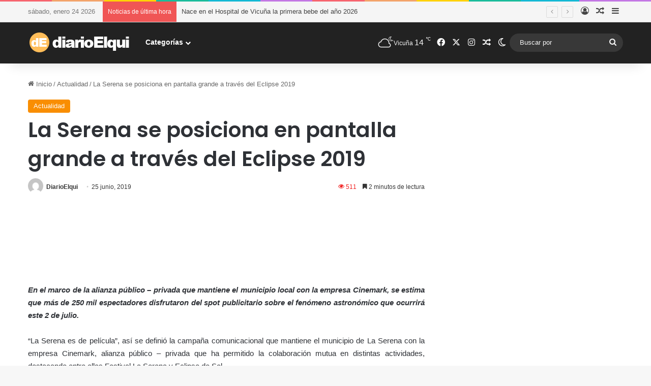

--- FILE ---
content_type: text/html; charset=UTF-8
request_url: https://www.diarioelqui.com/2019/06/25/la-serena-se-posiciona-en-pantalla-grande-a-traves-del-eclipse-2019/
body_size: 24846
content:
<!DOCTYPE html>
<html lang="es" class="" data-skin="light" prefix="og: http://ogp.me/ns#">
<head>
	<meta charset="UTF-8" />
	<link rel="profile" href="https://gmpg.org/xfn/11" />
	<title>La Serena se posiciona en pantalla grande a través del Eclipse 2019 &#8211; Diario Elqui</title>

<meta http-equiv='x-dns-prefetch-control' content='on'>
<link rel='dns-prefetch' href='//cdnjs.cloudflare.com' />
<link rel='dns-prefetch' href='//ajax.googleapis.com' />
<link rel='dns-prefetch' href='//fonts.googleapis.com' />
<link rel='dns-prefetch' href='//fonts.gstatic.com' />
<link rel='dns-prefetch' href='//s.gravatar.com' />
<link rel='dns-prefetch' href='//www.google-analytics.com' />
<link rel='preload' as='script' href='https://ajax.googleapis.com/ajax/libs/webfont/1/webfont.js'>
<meta name='robots' content='max-image-preview:large' />
	<style>img:is([sizes="auto" i], [sizes^="auto," i]) { contain-intrinsic-size: 3000px 1500px }</style>
	<link rel='dns-prefetch' href='//www.googletagmanager.com' />
<link rel='dns-prefetch' href='//pagead2.googlesyndication.com' />
<link rel="alternate" type="application/rss+xml" title="Diario Elqui &raquo; Feed" href="https://www.diarioelqui.com/feed/" />
<link rel="alternate" type="application/rss+xml" title="Diario Elqui &raquo; Feed de los comentarios" href="https://www.diarioelqui.com/comments/feed/" />
		<script type="text/javascript">
			try {
				if( 'undefined' != typeof localStorage ){
					var tieSkin = localStorage.getItem('tie-skin');
				}

				
				var html = document.getElementsByTagName('html')[0].classList,
						htmlSkin = 'light';

				if( html.contains('dark-skin') ){
					htmlSkin = 'dark';
				}

				if( tieSkin != null && tieSkin != htmlSkin ){
					html.add('tie-skin-inverted');
					var tieSkinInverted = true;
				}

				if( tieSkin == 'dark' ){
					html.add('dark-skin');
				}
				else if( tieSkin == 'light' ){
					html.remove( 'dark-skin' );
				}
				
			} catch(e) { console.log( e ) }

		</script>
		<link rel="alternate" type="application/rss+xml" title="Diario Elqui &raquo; Comentario La Serena se posiciona en pantalla grande a través del Eclipse 2019 del feed" href="https://www.diarioelqui.com/2019/06/25/la-serena-se-posiciona-en-pantalla-grande-a-traves-del-eclipse-2019/feed/" />

		<style type="text/css">
			:root{				
			--tie-preset-gradient-1: linear-gradient(135deg, rgba(6, 147, 227, 1) 0%, rgb(155, 81, 224) 100%);
			--tie-preset-gradient-2: linear-gradient(135deg, rgb(122, 220, 180) 0%, rgb(0, 208, 130) 100%);
			--tie-preset-gradient-3: linear-gradient(135deg, rgba(252, 185, 0, 1) 0%, rgba(255, 105, 0, 1) 100%);
			--tie-preset-gradient-4: linear-gradient(135deg, rgba(255, 105, 0, 1) 0%, rgb(207, 46, 46) 100%);
			--tie-preset-gradient-5: linear-gradient(135deg, rgb(238, 238, 238) 0%, rgb(169, 184, 195) 100%);
			--tie-preset-gradient-6: linear-gradient(135deg, rgb(74, 234, 220) 0%, rgb(151, 120, 209) 20%, rgb(207, 42, 186) 40%, rgb(238, 44, 130) 60%, rgb(251, 105, 98) 80%, rgb(254, 248, 76) 100%);
			--tie-preset-gradient-7: linear-gradient(135deg, rgb(255, 206, 236) 0%, rgb(152, 150, 240) 100%);
			--tie-preset-gradient-8: linear-gradient(135deg, rgb(254, 205, 165) 0%, rgb(254, 45, 45) 50%, rgb(107, 0, 62) 100%);
			--tie-preset-gradient-9: linear-gradient(135deg, rgb(255, 203, 112) 0%, rgb(199, 81, 192) 50%, rgb(65, 88, 208) 100%);
			--tie-preset-gradient-10: linear-gradient(135deg, rgb(255, 245, 203) 0%, rgb(182, 227, 212) 50%, rgb(51, 167, 181) 100%);
			--tie-preset-gradient-11: linear-gradient(135deg, rgb(202, 248, 128) 0%, rgb(113, 206, 126) 100%);
			--tie-preset-gradient-12: linear-gradient(135deg, rgb(2, 3, 129) 0%, rgb(40, 116, 252) 100%);
			--tie-preset-gradient-13: linear-gradient(135deg, #4D34FA, #ad34fa);
			--tie-preset-gradient-14: linear-gradient(135deg, #0057FF, #31B5FF);
			--tie-preset-gradient-15: linear-gradient(135deg, #FF007A, #FF81BD);
			--tie-preset-gradient-16: linear-gradient(135deg, #14111E, #4B4462);
			--tie-preset-gradient-17: linear-gradient(135deg, #F32758, #FFC581);

			
					--main-nav-background: #1f2024;
					--main-nav-secondry-background: rgba(0,0,0,0.2);
					--main-nav-primary-color: #0088ff;
					--main-nav-contrast-primary-color: #FFFFFF;
					--main-nav-text-color: #FFFFFF;
					--main-nav-secondry-text-color: rgba(225,255,255,0.5);
					--main-nav-main-border-color: rgba(255,255,255,0.07);
					--main-nav-secondry-border-color: rgba(255,255,255,0.04);
				
			}
		</style>
	
<meta property="og:title" content="La Serena se posiciona en pantalla grande a través del Eclipse 2019 - Diario Elqui" />
<meta property="og:type" content="article" />
<meta property="og:description" content="En el marco de la alianza público – privada que mantiene el municipio local con la empresa Cinemark," />
<meta property="og:url" content="https://www.diarioelqui.com/2019/06/25/la-serena-se-posiciona-en-pantalla-grande-a-traves-del-eclipse-2019/" />
<meta property="og:site_name" content="Diario Elqui" />
<meta property="og:image" content="" />
<meta name="viewport" content="width=device-width, initial-scale=1.0" /><script type="text/javascript">
/* <![CDATA[ */
window._wpemojiSettings = {"baseUrl":"https:\/\/s.w.org\/images\/core\/emoji\/16.0.1\/72x72\/","ext":".png","svgUrl":"https:\/\/s.w.org\/images\/core\/emoji\/16.0.1\/svg\/","svgExt":".svg","source":{"concatemoji":"https:\/\/www.diarioelqui.com\/wp-includes\/js\/wp-emoji-release.min.js?ver=6.8.3"}};
/*! This file is auto-generated */
!function(s,n){var o,i,e;function c(e){try{var t={supportTests:e,timestamp:(new Date).valueOf()};sessionStorage.setItem(o,JSON.stringify(t))}catch(e){}}function p(e,t,n){e.clearRect(0,0,e.canvas.width,e.canvas.height),e.fillText(t,0,0);var t=new Uint32Array(e.getImageData(0,0,e.canvas.width,e.canvas.height).data),a=(e.clearRect(0,0,e.canvas.width,e.canvas.height),e.fillText(n,0,0),new Uint32Array(e.getImageData(0,0,e.canvas.width,e.canvas.height).data));return t.every(function(e,t){return e===a[t]})}function u(e,t){e.clearRect(0,0,e.canvas.width,e.canvas.height),e.fillText(t,0,0);for(var n=e.getImageData(16,16,1,1),a=0;a<n.data.length;a++)if(0!==n.data[a])return!1;return!0}function f(e,t,n,a){switch(t){case"flag":return n(e,"\ud83c\udff3\ufe0f\u200d\u26a7\ufe0f","\ud83c\udff3\ufe0f\u200b\u26a7\ufe0f")?!1:!n(e,"\ud83c\udde8\ud83c\uddf6","\ud83c\udde8\u200b\ud83c\uddf6")&&!n(e,"\ud83c\udff4\udb40\udc67\udb40\udc62\udb40\udc65\udb40\udc6e\udb40\udc67\udb40\udc7f","\ud83c\udff4\u200b\udb40\udc67\u200b\udb40\udc62\u200b\udb40\udc65\u200b\udb40\udc6e\u200b\udb40\udc67\u200b\udb40\udc7f");case"emoji":return!a(e,"\ud83e\udedf")}return!1}function g(e,t,n,a){var r="undefined"!=typeof WorkerGlobalScope&&self instanceof WorkerGlobalScope?new OffscreenCanvas(300,150):s.createElement("canvas"),o=r.getContext("2d",{willReadFrequently:!0}),i=(o.textBaseline="top",o.font="600 32px Arial",{});return e.forEach(function(e){i[e]=t(o,e,n,a)}),i}function t(e){var t=s.createElement("script");t.src=e,t.defer=!0,s.head.appendChild(t)}"undefined"!=typeof Promise&&(o="wpEmojiSettingsSupports",i=["flag","emoji"],n.supports={everything:!0,everythingExceptFlag:!0},e=new Promise(function(e){s.addEventListener("DOMContentLoaded",e,{once:!0})}),new Promise(function(t){var n=function(){try{var e=JSON.parse(sessionStorage.getItem(o));if("object"==typeof e&&"number"==typeof e.timestamp&&(new Date).valueOf()<e.timestamp+604800&&"object"==typeof e.supportTests)return e.supportTests}catch(e){}return null}();if(!n){if("undefined"!=typeof Worker&&"undefined"!=typeof OffscreenCanvas&&"undefined"!=typeof URL&&URL.createObjectURL&&"undefined"!=typeof Blob)try{var e="postMessage("+g.toString()+"("+[JSON.stringify(i),f.toString(),p.toString(),u.toString()].join(",")+"));",a=new Blob([e],{type:"text/javascript"}),r=new Worker(URL.createObjectURL(a),{name:"wpTestEmojiSupports"});return void(r.onmessage=function(e){c(n=e.data),r.terminate(),t(n)})}catch(e){}c(n=g(i,f,p,u))}t(n)}).then(function(e){for(var t in e)n.supports[t]=e[t],n.supports.everything=n.supports.everything&&n.supports[t],"flag"!==t&&(n.supports.everythingExceptFlag=n.supports.everythingExceptFlag&&n.supports[t]);n.supports.everythingExceptFlag=n.supports.everythingExceptFlag&&!n.supports.flag,n.DOMReady=!1,n.readyCallback=function(){n.DOMReady=!0}}).then(function(){return e}).then(function(){var e;n.supports.everything||(n.readyCallback(),(e=n.source||{}).concatemoji?t(e.concatemoji):e.wpemoji&&e.twemoji&&(t(e.twemoji),t(e.wpemoji)))}))}((window,document),window._wpemojiSettings);
/* ]]> */
</script>
<style id='wp-emoji-styles-inline-css' type='text/css'>

	img.wp-smiley, img.emoji {
		display: inline !important;
		border: none !important;
		box-shadow: none !important;
		height: 1em !important;
		width: 1em !important;
		margin: 0 0.07em !important;
		vertical-align: -0.1em !important;
		background: none !important;
		padding: 0 !important;
	}
</style>
<style id='global-styles-inline-css' type='text/css'>
:root{--wp--preset--aspect-ratio--square: 1;--wp--preset--aspect-ratio--4-3: 4/3;--wp--preset--aspect-ratio--3-4: 3/4;--wp--preset--aspect-ratio--3-2: 3/2;--wp--preset--aspect-ratio--2-3: 2/3;--wp--preset--aspect-ratio--16-9: 16/9;--wp--preset--aspect-ratio--9-16: 9/16;--wp--preset--color--black: #000000;--wp--preset--color--cyan-bluish-gray: #abb8c3;--wp--preset--color--white: #ffffff;--wp--preset--color--pale-pink: #f78da7;--wp--preset--color--vivid-red: #cf2e2e;--wp--preset--color--luminous-vivid-orange: #ff6900;--wp--preset--color--luminous-vivid-amber: #fcb900;--wp--preset--color--light-green-cyan: #7bdcb5;--wp--preset--color--vivid-green-cyan: #00d084;--wp--preset--color--pale-cyan-blue: #8ed1fc;--wp--preset--color--vivid-cyan-blue: #0693e3;--wp--preset--color--vivid-purple: #9b51e0;--wp--preset--color--global-color: #f98d00;--wp--preset--gradient--vivid-cyan-blue-to-vivid-purple: linear-gradient(135deg,rgba(6,147,227,1) 0%,rgb(155,81,224) 100%);--wp--preset--gradient--light-green-cyan-to-vivid-green-cyan: linear-gradient(135deg,rgb(122,220,180) 0%,rgb(0,208,130) 100%);--wp--preset--gradient--luminous-vivid-amber-to-luminous-vivid-orange: linear-gradient(135deg,rgba(252,185,0,1) 0%,rgba(255,105,0,1) 100%);--wp--preset--gradient--luminous-vivid-orange-to-vivid-red: linear-gradient(135deg,rgba(255,105,0,1) 0%,rgb(207,46,46) 100%);--wp--preset--gradient--very-light-gray-to-cyan-bluish-gray: linear-gradient(135deg,rgb(238,238,238) 0%,rgb(169,184,195) 100%);--wp--preset--gradient--cool-to-warm-spectrum: linear-gradient(135deg,rgb(74,234,220) 0%,rgb(151,120,209) 20%,rgb(207,42,186) 40%,rgb(238,44,130) 60%,rgb(251,105,98) 80%,rgb(254,248,76) 100%);--wp--preset--gradient--blush-light-purple: linear-gradient(135deg,rgb(255,206,236) 0%,rgb(152,150,240) 100%);--wp--preset--gradient--blush-bordeaux: linear-gradient(135deg,rgb(254,205,165) 0%,rgb(254,45,45) 50%,rgb(107,0,62) 100%);--wp--preset--gradient--luminous-dusk: linear-gradient(135deg,rgb(255,203,112) 0%,rgb(199,81,192) 50%,rgb(65,88,208) 100%);--wp--preset--gradient--pale-ocean: linear-gradient(135deg,rgb(255,245,203) 0%,rgb(182,227,212) 50%,rgb(51,167,181) 100%);--wp--preset--gradient--electric-grass: linear-gradient(135deg,rgb(202,248,128) 0%,rgb(113,206,126) 100%);--wp--preset--gradient--midnight: linear-gradient(135deg,rgb(2,3,129) 0%,rgb(40,116,252) 100%);--wp--preset--font-size--small: 13px;--wp--preset--font-size--medium: 20px;--wp--preset--font-size--large: 36px;--wp--preset--font-size--x-large: 42px;--wp--preset--spacing--20: 0.44rem;--wp--preset--spacing--30: 0.67rem;--wp--preset--spacing--40: 1rem;--wp--preset--spacing--50: 1.5rem;--wp--preset--spacing--60: 2.25rem;--wp--preset--spacing--70: 3.38rem;--wp--preset--spacing--80: 5.06rem;--wp--preset--shadow--natural: 6px 6px 9px rgba(0, 0, 0, 0.2);--wp--preset--shadow--deep: 12px 12px 50px rgba(0, 0, 0, 0.4);--wp--preset--shadow--sharp: 6px 6px 0px rgba(0, 0, 0, 0.2);--wp--preset--shadow--outlined: 6px 6px 0px -3px rgba(255, 255, 255, 1), 6px 6px rgba(0, 0, 0, 1);--wp--preset--shadow--crisp: 6px 6px 0px rgba(0, 0, 0, 1);}:where(.is-layout-flex){gap: 0.5em;}:where(.is-layout-grid){gap: 0.5em;}body .is-layout-flex{display: flex;}.is-layout-flex{flex-wrap: wrap;align-items: center;}.is-layout-flex > :is(*, div){margin: 0;}body .is-layout-grid{display: grid;}.is-layout-grid > :is(*, div){margin: 0;}:where(.wp-block-columns.is-layout-flex){gap: 2em;}:where(.wp-block-columns.is-layout-grid){gap: 2em;}:where(.wp-block-post-template.is-layout-flex){gap: 1.25em;}:where(.wp-block-post-template.is-layout-grid){gap: 1.25em;}.has-black-color{color: var(--wp--preset--color--black) !important;}.has-cyan-bluish-gray-color{color: var(--wp--preset--color--cyan-bluish-gray) !important;}.has-white-color{color: var(--wp--preset--color--white) !important;}.has-pale-pink-color{color: var(--wp--preset--color--pale-pink) !important;}.has-vivid-red-color{color: var(--wp--preset--color--vivid-red) !important;}.has-luminous-vivid-orange-color{color: var(--wp--preset--color--luminous-vivid-orange) !important;}.has-luminous-vivid-amber-color{color: var(--wp--preset--color--luminous-vivid-amber) !important;}.has-light-green-cyan-color{color: var(--wp--preset--color--light-green-cyan) !important;}.has-vivid-green-cyan-color{color: var(--wp--preset--color--vivid-green-cyan) !important;}.has-pale-cyan-blue-color{color: var(--wp--preset--color--pale-cyan-blue) !important;}.has-vivid-cyan-blue-color{color: var(--wp--preset--color--vivid-cyan-blue) !important;}.has-vivid-purple-color{color: var(--wp--preset--color--vivid-purple) !important;}.has-black-background-color{background-color: var(--wp--preset--color--black) !important;}.has-cyan-bluish-gray-background-color{background-color: var(--wp--preset--color--cyan-bluish-gray) !important;}.has-white-background-color{background-color: var(--wp--preset--color--white) !important;}.has-pale-pink-background-color{background-color: var(--wp--preset--color--pale-pink) !important;}.has-vivid-red-background-color{background-color: var(--wp--preset--color--vivid-red) !important;}.has-luminous-vivid-orange-background-color{background-color: var(--wp--preset--color--luminous-vivid-orange) !important;}.has-luminous-vivid-amber-background-color{background-color: var(--wp--preset--color--luminous-vivid-amber) !important;}.has-light-green-cyan-background-color{background-color: var(--wp--preset--color--light-green-cyan) !important;}.has-vivid-green-cyan-background-color{background-color: var(--wp--preset--color--vivid-green-cyan) !important;}.has-pale-cyan-blue-background-color{background-color: var(--wp--preset--color--pale-cyan-blue) !important;}.has-vivid-cyan-blue-background-color{background-color: var(--wp--preset--color--vivid-cyan-blue) !important;}.has-vivid-purple-background-color{background-color: var(--wp--preset--color--vivid-purple) !important;}.has-black-border-color{border-color: var(--wp--preset--color--black) !important;}.has-cyan-bluish-gray-border-color{border-color: var(--wp--preset--color--cyan-bluish-gray) !important;}.has-white-border-color{border-color: var(--wp--preset--color--white) !important;}.has-pale-pink-border-color{border-color: var(--wp--preset--color--pale-pink) !important;}.has-vivid-red-border-color{border-color: var(--wp--preset--color--vivid-red) !important;}.has-luminous-vivid-orange-border-color{border-color: var(--wp--preset--color--luminous-vivid-orange) !important;}.has-luminous-vivid-amber-border-color{border-color: var(--wp--preset--color--luminous-vivid-amber) !important;}.has-light-green-cyan-border-color{border-color: var(--wp--preset--color--light-green-cyan) !important;}.has-vivid-green-cyan-border-color{border-color: var(--wp--preset--color--vivid-green-cyan) !important;}.has-pale-cyan-blue-border-color{border-color: var(--wp--preset--color--pale-cyan-blue) !important;}.has-vivid-cyan-blue-border-color{border-color: var(--wp--preset--color--vivid-cyan-blue) !important;}.has-vivid-purple-border-color{border-color: var(--wp--preset--color--vivid-purple) !important;}.has-vivid-cyan-blue-to-vivid-purple-gradient-background{background: var(--wp--preset--gradient--vivid-cyan-blue-to-vivid-purple) !important;}.has-light-green-cyan-to-vivid-green-cyan-gradient-background{background: var(--wp--preset--gradient--light-green-cyan-to-vivid-green-cyan) !important;}.has-luminous-vivid-amber-to-luminous-vivid-orange-gradient-background{background: var(--wp--preset--gradient--luminous-vivid-amber-to-luminous-vivid-orange) !important;}.has-luminous-vivid-orange-to-vivid-red-gradient-background{background: var(--wp--preset--gradient--luminous-vivid-orange-to-vivid-red) !important;}.has-very-light-gray-to-cyan-bluish-gray-gradient-background{background: var(--wp--preset--gradient--very-light-gray-to-cyan-bluish-gray) !important;}.has-cool-to-warm-spectrum-gradient-background{background: var(--wp--preset--gradient--cool-to-warm-spectrum) !important;}.has-blush-light-purple-gradient-background{background: var(--wp--preset--gradient--blush-light-purple) !important;}.has-blush-bordeaux-gradient-background{background: var(--wp--preset--gradient--blush-bordeaux) !important;}.has-luminous-dusk-gradient-background{background: var(--wp--preset--gradient--luminous-dusk) !important;}.has-pale-ocean-gradient-background{background: var(--wp--preset--gradient--pale-ocean) !important;}.has-electric-grass-gradient-background{background: var(--wp--preset--gradient--electric-grass) !important;}.has-midnight-gradient-background{background: var(--wp--preset--gradient--midnight) !important;}.has-small-font-size{font-size: var(--wp--preset--font-size--small) !important;}.has-medium-font-size{font-size: var(--wp--preset--font-size--medium) !important;}.has-large-font-size{font-size: var(--wp--preset--font-size--large) !important;}.has-x-large-font-size{font-size: var(--wp--preset--font-size--x-large) !important;}
:where(.wp-block-post-template.is-layout-flex){gap: 1.25em;}:where(.wp-block-post-template.is-layout-grid){gap: 1.25em;}
:where(.wp-block-columns.is-layout-flex){gap: 2em;}:where(.wp-block-columns.is-layout-grid){gap: 2em;}
:root :where(.wp-block-pullquote){font-size: 1.5em;line-height: 1.6;}
</style>
<link rel='stylesheet' id='wmvp-style-videos-list-css' href='https://www.diarioelqui.com/wp-content/plugins/wm-video-playlists/assets/css/style.css?ver=1.0.2' type='text/css' media='all' />
<link rel='stylesheet' id='tie-css-base-css' href='https://www.diarioelqui.com/wp-content/themes/jannah/assets/css/base.min.css?ver=7.6.0' type='text/css' media='all' />
<link rel='stylesheet' id='tie-css-styles-css' href='https://www.diarioelqui.com/wp-content/themes/jannah/assets/css/style.min.css?ver=7.6.0' type='text/css' media='all' />
<link rel='stylesheet' id='tie-css-widgets-css' href='https://www.diarioelqui.com/wp-content/themes/jannah/assets/css/widgets.min.css?ver=7.6.0' type='text/css' media='all' />
<link rel='stylesheet' id='tie-css-helpers-css' href='https://www.diarioelqui.com/wp-content/themes/jannah/assets/css/helpers.min.css?ver=7.6.0' type='text/css' media='all' />
<link rel='stylesheet' id='tie-fontawesome5-css' href='https://www.diarioelqui.com/wp-content/themes/jannah/assets/css/fontawesome.css?ver=7.6.0' type='text/css' media='all' />
<link rel='stylesheet' id='tie-css-ilightbox-css' href='https://www.diarioelqui.com/wp-content/themes/jannah/assets/ilightbox/light-skin/skin.css?ver=7.6.0' type='text/css' media='all' />
<link rel='stylesheet' id='tie-css-shortcodes-css' href='https://www.diarioelqui.com/wp-content/themes/jannah/assets/css/plugins/shortcodes.min.css?ver=7.6.0' type='text/css' media='all' />
<link rel='stylesheet' id='tie-css-single-css' href='https://www.diarioelqui.com/wp-content/themes/jannah/assets/css/single.min.css?ver=7.6.0' type='text/css' media='all' />
<link rel='stylesheet' id='tie-css-print-css' href='https://www.diarioelqui.com/wp-content/themes/jannah/assets/css/print.css?ver=7.6.0' type='text/css' media='print' />
<link rel='stylesheet' id='taqyeem-styles-css' href='https://www.diarioelqui.com/wp-content/themes/jannah/assets/css/plugins/taqyeem.min.css?ver=7.6.0' type='text/css' media='all' />
<style id='taqyeem-styles-inline-css' type='text/css'>
.wf-active .logo-text,.wf-active h1,.wf-active h2,.wf-active h3,.wf-active h4,.wf-active h5,.wf-active h6,.wf-active .the-subtitle{font-family: 'Poppins';}:root:root{--brand-color: #f98d00;--dark-brand-color: #c75b00;--bright-color: #FFFFFF;--base-color: #2c2f34;}#reading-position-indicator{box-shadow: 0 0 10px rgba( 249,141,0,0.7);}:root:root{--brand-color: #f98d00;--dark-brand-color: #c75b00;--bright-color: #FFFFFF;--base-color: #2c2f34;}#reading-position-indicator{box-shadow: 0 0 10px rgba( 249,141,0,0.7);}#tie-container a.post-title:hover,#tie-container .post-title a:hover,#tie-container .thumb-overlay .thumb-title a:hover{background-size: 100% 2px;text-decoration: none !important;}a.post-title,.post-title a{background-image: linear-gradient(to bottom,#000 0%,#000 98%);background-size: 0 1px;background-repeat: no-repeat;background-position: left 100%;color: #000;}.dark-skin a.post-title,.dark-skin .post-title a{color: #fff;background-image: linear-gradient(to bottom,#fff 0%,#fff 98%);}#top-nav,#top-nav .sub-menu,#top-nav .comp-sub-menu,#top-nav .ticker-content,#top-nav .ticker-swipe,.top-nav-boxed #top-nav .topbar-wrapper,.top-nav-dark .top-menu ul,#autocomplete-suggestions.search-in-top-nav{background-color : #f5f5f5;}#top-nav *,#autocomplete-suggestions.search-in-top-nav{border-color: rgba( #000000,0.08);}#top-nav .icon-basecloud-bg:after{color: #f5f5f5;}#top-nav a:not(:hover),#top-nav input,#top-nav #search-submit,#top-nav .fa-spinner,#top-nav .dropdown-social-icons li a span,#top-nav .components > li .social-link:not(:hover) span,#autocomplete-suggestions.search-in-top-nav a{color: #444444;}#top-nav input::-moz-placeholder{color: #444444;}#top-nav input:-moz-placeholder{color: #444444;}#top-nav input:-ms-input-placeholder{color: #444444;}#top-nav input::-webkit-input-placeholder{color: #444444;}#top-nav,.search-in-top-nav{--tie-buttons-color: #f98d00;--tie-buttons-border-color: #f98d00;--tie-buttons-text: #FFFFFF;--tie-buttons-hover-color: #db6f00;}#top-nav a:hover,#top-nav .menu li:hover > a,#top-nav .menu > .tie-current-menu > a,#top-nav .components > li:hover > a,#top-nav .components #search-submit:hover,#autocomplete-suggestions.search-in-top-nav .post-title a:hover{color: #f98d00;}#top-nav,#top-nav .comp-sub-menu,#top-nav .tie-weather-widget{color: #777777;}#autocomplete-suggestions.search-in-top-nav .post-meta,#autocomplete-suggestions.search-in-top-nav .post-meta a:not(:hover){color: rgba( 119,119,119,0.7 );}#top-nav .weather-icon .icon-cloud,#top-nav .weather-icon .icon-basecloud-bg,#top-nav .weather-icon .icon-cloud-behind{color: #777777 !important;}#main-nav,#main-nav .menu-sub-content,#main-nav .comp-sub-menu,#main-nav ul.cats-vertical li a.is-active,#main-nav ul.cats-vertical li a:hover,#autocomplete-suggestions.search-in-main-nav{background-color: #222222;}#main-nav{border-width: 0;}#theme-header #main-nav:not(.fixed-nav){bottom: 0;}#main-nav .icon-basecloud-bg:after{color: #222222;}#autocomplete-suggestions.search-in-main-nav{border-color: rgba(255,255,255,0.07);}.main-nav-boxed #main-nav .main-menu-wrapper{border-width: 0;}#main-nav a:not(:hover),#main-nav a.social-link:not(:hover) span,#main-nav .dropdown-social-icons li a span,#autocomplete-suggestions.search-in-main-nav a{color: #ffffff;}.main-nav,.search-in-main-nav{--main-nav-primary-color: #f98d00;--tie-buttons-color: #f98d00;--tie-buttons-border-color: #f98d00;--tie-buttons-text: #FFFFFF;--tie-buttons-hover-color: #db6f00;}#main-nav .mega-links-head:after,#main-nav .cats-horizontal a.is-active,#main-nav .cats-horizontal a:hover,#main-nav .spinner > div{background-color: #f98d00;}#main-nav .menu ul li:hover > a,#main-nav .menu ul li.current-menu-item:not(.mega-link-column) > a,#main-nav .components a:hover,#main-nav .components > li:hover > a,#main-nav #search-submit:hover,#main-nav .cats-vertical a.is-active,#main-nav .cats-vertical a:hover,#main-nav .mega-menu .post-meta a:hover,#main-nav .mega-menu .post-box-title a:hover,#autocomplete-suggestions.search-in-main-nav a:hover,#main-nav .spinner-circle:after{color: #f98d00;}#main-nav .menu > li.tie-current-menu > a,#main-nav .menu > li:hover > a,.theme-header #main-nav .mega-menu .cats-horizontal a.is-active,.theme-header #main-nav .mega-menu .cats-horizontal a:hover{color: #FFFFFF;}#main-nav .menu > li.tie-current-menu > a:before,#main-nav .menu > li:hover > a:before{border-top-color: #FFFFFF;}#main-nav,#main-nav input,#main-nav #search-submit,#main-nav .fa-spinner,#main-nav .comp-sub-menu,#main-nav .tie-weather-widget{color: #f6f6f6;}#main-nav input::-moz-placeholder{color: #f6f6f6;}#main-nav input:-moz-placeholder{color: #f6f6f6;}#main-nav input:-ms-input-placeholder{color: #f6f6f6;}#main-nav input::-webkit-input-placeholder{color: #f6f6f6;}#main-nav .mega-menu .post-meta,#main-nav .mega-menu .post-meta a,#autocomplete-suggestions.search-in-main-nav .post-meta{color: rgba(246,246,246,0.6);}#main-nav .weather-icon .icon-cloud,#main-nav .weather-icon .icon-basecloud-bg,#main-nav .weather-icon .icon-cloud-behind{color: #f6f6f6 !important;}#footer{background-color: #f6f6f6;}#site-info{background-color: #ffffff;}#footer .posts-list-counter .posts-list-items li.widget-post-list:before{border-color: #f6f6f6;}#footer .timeline-widget a .date:before{border-color: rgba(246,246,246,0.8);}#footer .footer-boxed-widget-area,#footer textarea,#footer input:not([type=submit]),#footer select,#footer code,#footer kbd,#footer pre,#footer samp,#footer .show-more-button,#footer .slider-links .tie-slider-nav span,#footer #wp-calendar,#footer #wp-calendar tbody td,#footer #wp-calendar thead th,#footer .widget.buddypress .item-options a{border-color: rgba(0,0,0,0.1);}#footer .social-statistics-widget .white-bg li.social-icons-item a,#footer .widget_tag_cloud .tagcloud a,#footer .latest-tweets-widget .slider-links .tie-slider-nav span,#footer .widget_layered_nav_filters a{border-color: rgba(0,0,0,0.1);}#footer .social-statistics-widget .white-bg li:before{background: rgba(0,0,0,0.1);}.site-footer #wp-calendar tbody td{background: rgba(0,0,0,0.02);}#footer .white-bg .social-icons-item a span.followers span,#footer .circle-three-cols .social-icons-item a .followers-num,#footer .circle-three-cols .social-icons-item a .followers-name{color: rgba(0,0,0,0.8);}#footer .timeline-widget ul:before,#footer .timeline-widget a:not(:hover) .date:before{background-color: #d8d8d8;}#footer .widget-title,#footer .widget-title a:not(:hover){color: #000000;}#footer,#footer textarea,#footer input:not([type='submit']),#footer select,#footer #wp-calendar tbody,#footer .tie-slider-nav li span:not(:hover),#footer .widget_categories li a:before,#footer .widget_product_categories li a:before,#footer .widget_layered_nav li a:before,#footer .widget_archive li a:before,#footer .widget_nav_menu li a:before,#footer .widget_meta li a:before,#footer .widget_pages li a:before,#footer .widget_recent_entries li a:before,#footer .widget_display_forums li a:before,#footer .widget_display_views li a:before,#footer .widget_rss li a:before,#footer .widget_display_stats dt:before,#footer .subscribe-widget-content h3,#footer .about-author .social-icons a:not(:hover) span{color: #666666;}#footer post-widget-body .meta-item,#footer .post-meta,#footer .stream-title,#footer.dark-skin .timeline-widget .date,#footer .wp-caption .wp-caption-text,#footer .rss-date{color: rgba(102,102,102,0.7);}#footer input::-moz-placeholder{color: #666666;}#footer input:-moz-placeholder{color: #666666;}#footer input:-ms-input-placeholder{color: #666666;}#footer input::-webkit-input-placeholder{color: #666666;}.site-footer.dark-skin a:not(:hover){color: #555555;}#site-info,#site-info ul.social-icons li a:not(:hover) span{color: #999999;}#footer .site-info a:not(:hover){color: #666666;}#footer .site-info a:hover{color: #f98d00;}.meta-views.meta-item .tie-icon-fire:before{content: "\f06e" !important;}.tie-insta-header {margin-bottom: 15px;}.tie-insta-avatar a {width: 70px;height: 70px;display: block;position: relative;float: left;margin-right: 15px;margin-bottom: 15px;}.tie-insta-avatar a:before {content: "";position: absolute;width: calc(100% + 6px);height: calc(100% + 6px);left: -3px;top: -3px;border-radius: 50%;background: #d6249f;background: radial-gradient(circle at 30% 107%,#fdf497 0%,#fdf497 5%,#fd5949 45%,#d6249f 60%,#285AEB 90%);}.tie-insta-avatar a:after {position: absolute;content: "";width: calc(100% + 3px);height: calc(100% + 3px);left: -2px;top: -2px;border-radius: 50%;background: #fff;}.dark-skin .tie-insta-avatar a:after {background: #27292d;}.tie-insta-avatar img {border-radius: 50%;position: relative;z-index: 2;transition: all 0.25s;}.tie-insta-avatar img:hover {box-shadow: 0px 0px 15px 0 #6b54c6;}.tie-insta-info {font-size: 1.3em;font-weight: bold;margin-bottom: 5px;}
</style>
<script type="text/javascript" src="https://www.diarioelqui.com/wp-includes/js/jquery/jquery.min.js?ver=3.7.1" id="jquery-core-js"></script>
<script type="text/javascript" src="https://www.diarioelqui.com/wp-includes/js/jquery/jquery-migrate.min.js?ver=3.4.1" id="jquery-migrate-js"></script>

<!-- Fragmento de código de la etiqueta de Google (gtag.js) añadida por Site Kit -->
<!-- Fragmento de código de Google Analytics añadido por Site Kit -->
<script type="text/javascript" src="https://www.googletagmanager.com/gtag/js?id=GT-MRMSXP6" id="google_gtagjs-js" async></script>
<script type="text/javascript" id="google_gtagjs-js-after">
/* <![CDATA[ */
window.dataLayer = window.dataLayer || [];function gtag(){dataLayer.push(arguments);}
gtag("set","linker",{"domains":["www.diarioelqui.com"]});
gtag("js", new Date());
gtag("set", "developer_id.dZTNiMT", true);
gtag("config", "GT-MRMSXP6");
/* ]]> */
</script>
<link rel="https://api.w.org/" href="https://www.diarioelqui.com/wp-json/" /><link rel="alternate" title="JSON" type="application/json" href="https://www.diarioelqui.com/wp-json/wp/v2/posts/40690" /><link rel="EditURI" type="application/rsd+xml" title="RSD" href="https://www.diarioelqui.com/xmlrpc.php?rsd" />
<meta name="generator" content="WordPress 6.8.3" />
<link rel="canonical" href="https://www.diarioelqui.com/2019/06/25/la-serena-se-posiciona-en-pantalla-grande-a-traves-del-eclipse-2019/" />
<link rel='shortlink' href='https://www.diarioelqui.com/?p=40690' />
<meta name="generator" content="Site Kit by Google 1.170.0" /><script type='text/javascript'>
/* <![CDATA[ */
var taqyeem = {"ajaxurl":"https://www.diarioelqui.com/wp-admin/admin-ajax.php" , "your_rating":"Your Rating:"};
/* ]]> */
</script>

<style>html:not(.dark-skin) .light-skin{--wmvp-playlist-head-bg: var(--brand-color);--wmvp-playlist-head-color: var(--bright-color);--wmvp-current-video-bg: #f2f4f5;--wmvp-current-video-color: #000;--wmvp-playlist-bg: #fff;--wmvp-playlist-color: #000;--wmvp-playlist-outer-border: 1px solid rgba(0,0,0,0.07);--wmvp-playlist-inner-border-color: rgba(0,0,0,0.07);}</style><style>.dark-skin{--wmvp-playlist-head-bg: #131416;--wmvp-playlist-head-color: #fff;--wmvp-current-video-bg: #24262a;--wmvp-current-video-color: #fff;--wmvp-playlist-bg: #1a1b1f;--wmvp-playlist-color: #fff;--wmvp-playlist-outer-border: 1px solid rgba(0,0,0,0.07);--wmvp-playlist-inner-border-color: rgba(255,255,255,0.05);}</style> <meta name="description" content="En el marco de la alianza público – privada que mantiene el municipio local con la empresa Cinemark, se estima que más de 250 mil espectadores disfrut" /><meta http-equiv="X-UA-Compatible" content="IE=edge"><script async src="https://pagead2.googlesyndication.com/pagead/js/adsbygoogle.js?client=ca-pub-4449411628370583"
     crossorigin="anonymous"></script>

<!-- Metaetiquetas de Google AdSense añadidas por Site Kit -->
<meta name="google-adsense-platform-account" content="ca-host-pub-2644536267352236">
<meta name="google-adsense-platform-domain" content="sitekit.withgoogle.com">
<!-- Acabar con las metaetiquetas de Google AdSense añadidas por Site Kit -->

<!-- Fragmento de código de Google Adsense añadido por Site Kit -->
<script type="text/javascript" async="async" src="https://pagead2.googlesyndication.com/pagead/js/adsbygoogle.js?client=ca-pub-4449411628370583&amp;host=ca-host-pub-2644536267352236" crossorigin="anonymous"></script>

<!-- Final del fragmento de código de Google Adsense añadido por Site Kit -->
<link rel="icon" href="https://www.diarioelqui.com/wp-content/uploads/2024/03/cropped-ico_DE-32x32.png" sizes="32x32" />
<link rel="icon" href="https://www.diarioelqui.com/wp-content/uploads/2024/03/cropped-ico_DE-192x192.png" sizes="192x192" />
<link rel="apple-touch-icon" href="https://www.diarioelqui.com/wp-content/uploads/2024/03/cropped-ico_DE-180x180.png" />
<meta name="msapplication-TileImage" content="https://www.diarioelqui.com/wp-content/uploads/2024/03/cropped-ico_DE-270x270.png" />
</head>

<body id="tie-body" class="wp-singular post-template-default single single-post postid-40690 single-format-standard wp-theme-jannah tie-no-js wrapper-has-shadow block-head-1 magazine2 is-desktop is-header-layout-4 sidebar-right has-sidebar post-layout-1 narrow-title-narrow-media has-mobile-share hide_breaking_news">



<div class="background-overlay">

	<div id="tie-container" class="site tie-container">

		
		<div id="tie-wrapper">
			<div class="rainbow-line"></div>
<header id="theme-header" class="theme-header header-layout-4 header-layout-1 main-nav-dark main-nav-default-dark main-nav-below no-stream-item top-nav-active top-nav-light top-nav-default-light top-nav-above has-shadow has-normal-width-logo mobile-header-default">
	
<nav id="top-nav"  class="has-date-breaking-components top-nav header-nav has-breaking-news" aria-label="Menú de Navegación secundario">
	<div class="container">
		<div class="topbar-wrapper">

			
					<div class="topbar-today-date">
						sábado, enero 24 2026					</div>
					
			<div class="tie-alignleft">
				
<div class="breaking controls-is-active">

	<span class="breaking-title">
		<span class="tie-icon-bolt breaking-icon" aria-hidden="true"></span>
		<span class="breaking-title-text">Noticias de última hora</span>
	</span>

	<ul id="breaking-news-in-header" class="breaking-news" data-type="reveal" data-arrows="true">

		
							<li class="news-item">
								<a href="https://www.diarioelqui.com/2026/01/19/nace-en-el-hospital-de-vicuna-la-primera-bebe-del-ano-2026/">Nace en el Hospital de Vicuña la primera bebe del año 2026</a>
							</li>

							
							<li class="news-item">
								<a href="https://www.diarioelqui.com/2026/01/14/postas-rurales-de-vicuna-avanzan-hacia-la-autosuficiencia-en-electricidad-y-agua-potable/">Postas rurales de Vicuña avanzan hacia la autosuficiencia en electricidad y agua potable</a>
							</li>

							
							<li class="news-item">
								<a href="https://www.diarioelqui.com/2026/01/09/servicio-de-urgencia-del-cesfam-san-isidro-calingasta-amplia-horarios-y-atencion-medica/">Servicio de Urgencia del CESFAM San Isidro Calingasta amplía horarios y atención médica</a>
							</li>

							
							<li class="news-item">
								<a href="https://www.diarioelqui.com/2026/01/08/jovenes-en-libertad-asistida-especial-de-la-serena-y-coquimbo-visitan-aura-noirlab/">Jóvenes en Libertad Asistida Especial de La Serena y Coquimbo visitan AURA NoirLab</a>
							</li>

							
							<li class="news-item">
								<a href="https://www.diarioelqui.com/2026/01/06/desam-de-vicuna-impulsa-importantes-mejoras-en-infraestructura-de-la-salud-rural-para-el-2026/">DESAM de Vicuña impulsa importantes mejoras en infraestructura de la salud rural para el 2026</a>
							</li>

							
							<li class="news-item">
								<a href="https://www.diarioelqui.com/2026/01/05/de-taller-informal-a-microempresa-40-anos-de-costura-que-dieron-fruto-en-el-valle-de-elqui/">De taller informal a microempresa: 40 años de costura que dieron fruto en el Valle de Elqui</a>
							</li>

							
							<li class="news-item">
								<a href="https://www.diarioelqui.com/2026/01/05/autoridad-sanitaria-intensifica-fiscalizacion-de-piscinas-para-prevenir-riesgos-a-la-salud-en-verano/">Autoridad Sanitaria intensifica fiscalización de piscinas para prevenir riesgos a la salud en verano</a>
							</li>

							
							<li class="news-item">
								<a href="https://www.diarioelqui.com/2026/01/05/entregan-camaras-y-alarmas-comunitarias-a-vecinos-del-sector-rural-de-la-serena/">Entregan cámaras y alarmas comunitarias a vecinos del sector rural de La Serena</a>
							</li>

							
							<li class="news-item">
								<a href="https://www.diarioelqui.com/2026/01/05/municipalidad-de-la-serena-informo-de-nutrida-agenda-de-panoramas-para-la-temporada-estival/">Municipalidad de La Serena informó de nutrida agenda de panoramas para la temporada estival</a>
							</li>

							
							<li class="news-item">
								<a href="https://www.diarioelqui.com/2025/12/30/programa-mas-ama-cierra-de-forma-exitosa-segundo-ano-de-ejecucion-en-vicuna/">Programa MÁS AMA cierra de forma exitosa segundo año de ejecución en Vicuña</a>
							</li>

							
	</ul>
</div><!-- #breaking /-->
			</div><!-- .tie-alignleft /-->

			<div class="tie-alignright">
				<ul class="components">
	
		<li class=" popup-login-icon menu-item custom-menu-link">
			<a href="#" class="lgoin-btn tie-popup-trigger">
				<span class="tie-icon-author" aria-hidden="true"></span>
				<span class="screen-reader-text">Acceso</span>			</a>
		</li>

				<li class="random-post-icon menu-item custom-menu-link">
		<a href="/2019/06/25/la-serena-se-posiciona-en-pantalla-grande-a-traves-del-eclipse-2019/?random-post=1" class="random-post" title="Publicación al azar" rel="nofollow">
			<span class="tie-icon-random" aria-hidden="true"></span>
			<span class="screen-reader-text">Publicación al azar</span>
		</a>
	</li>
		<li class="side-aside-nav-icon menu-item custom-menu-link">
		<a href="#">
			<span class="tie-icon-navicon" aria-hidden="true"></span>
			<span class="screen-reader-text">Barra lateral</span>
		</a>
	</li>
	</ul><!-- Components -->			</div><!-- .tie-alignright /-->

		</div><!-- .topbar-wrapper /-->
	</div><!-- .container /-->
</nav><!-- #top-nav /-->

<div class="main-nav-wrapper">
	<nav id="main-nav" data-skin="search-in-main-nav" class="main-nav header-nav live-search-parent menu-style-default menu-style-solid-bg" style="line-height:81px" aria-label="Menú de Navegación principal">
		<div class="container">

			<div class="main-menu-wrapper">

				<div id="mobile-header-components-area_1" class="mobile-header-components"><ul class="components"><li class="mobile-component_menu custom-menu-link"><a href="#" id="mobile-menu-icon" class=""><span class="tie-mobile-menu-icon nav-icon is-layout-4"></span><span class="screen-reader-text">Menú</span></a></li></ul></div>
						<div class="header-layout-1-logo" style="width:217px">
							
		<div id="logo" class="image-logo" >

			
			<a title="Diario Elqui" href="https://www.diarioelqui.com/">
				
				<picture class="tie-logo-default tie-logo-picture">
					
					<source class="tie-logo-source-default tie-logo-source" srcset="https://www.diarioelqui.com/wp-content/uploads/2024/01/de_logo3.png">
					<img class="tie-logo-img-default tie-logo-img" src="https://www.diarioelqui.com/wp-content/uploads/2024/01/de_logo3.png" alt="Diario Elqui" width="217" height="41" style="max-height:41px !important; width: auto;" />
				</picture>
						</a>

			
		</div><!-- #logo /-->

								</div>

						<div id="mobile-header-components-area_2" class="mobile-header-components"><ul class="components"><li class="mobile-component_search custom-menu-link">
				<a href="#" class="tie-search-trigger-mobile">
					<span class="tie-icon-search tie-search-icon" aria-hidden="true"></span>
					<span class="screen-reader-text">Buscar por</span>
				</a>
			</li></ul></div>
				<div id="menu-components-wrap">

					
					<div class="main-menu main-menu-wrap">
						<div id="main-nav-menu" class="main-menu header-menu"><ul id="menu-main-menu" class="menu"><li id="menu-item-58921" class="menu-item menu-item-type-custom menu-item-object-custom menu-item-has-children menu-item-58921"><a href="#">Categorías</a>
<ul class="sub-menu menu-sub-content">
	<li id="menu-item-58915" class="menu-item menu-item-type-taxonomy menu-item-object-category current-post-ancestor current-menu-parent current-post-parent menu-item-58915"><a href="https://www.diarioelqui.com/category/actualidad/">Actualidad</a></li>
	<li id="menu-item-58916" class="menu-item menu-item-type-taxonomy menu-item-object-category menu-item-58916"><a href="https://www.diarioelqui.com/category/cultura/">Cultura</a></li>
	<li id="menu-item-58918" class="menu-item menu-item-type-taxonomy menu-item-object-category menu-item-58918"><a href="https://www.diarioelqui.com/category/economia/">Economía</a></li>
	<li id="menu-item-58919" class="menu-item menu-item-type-taxonomy menu-item-object-category menu-item-58919"><a href="https://www.diarioelqui.com/category/politica/">Política</a></li>
	<li id="menu-item-58920" class="menu-item menu-item-type-taxonomy menu-item-object-category menu-item-58920"><a href="https://www.diarioelqui.com/category/sociedad/">Sociedad</a></li>
</ul>
</li>
</ul></div>					</div><!-- .main-menu /-->

					<ul class="components"><li class="weather-menu-item menu-item custom-menu-link">
				<div class="tie-weather-widget is-animated" title="Scattered Clouds">
					<div class="weather-wrap">

						<div class="weather-forecast-day small-weather-icons">
							
					<div class="weather-icon">
						<div class="icon-cloud"></div>
						<div class="icon-cloud-behind"></div>
						<div class="icon-basecloud-bg"></div>
						<div class="icon-moon-animi"></div>
					</div>
										</div><!-- .weather-forecast-day -->

						<div class="city-data">
							<span>Vicuña</span>
							<span class="weather-current-temp">
								14								<sup>&#x2103;</sup>
							</span>
						</div><!-- .city-data -->

					</div><!-- .weather-wrap -->
				</div><!-- .tie-weather-widget -->
				</li> <li class="social-icons-item"><a class="social-link facebook-social-icon" rel="external noopener nofollow" target="_blank" href="https://www.facebook.com/diarioelqui"><span class="tie-social-icon tie-icon-facebook"></span><span class="screen-reader-text">Facebook</span></a></li><li class="social-icons-item"><a class="social-link twitter-social-icon" rel="external noopener nofollow" target="_blank" href="https://www.twitter.com/diarioELQUI"><span class="tie-social-icon tie-icon-twitter"></span><span class="screen-reader-text">X</span></a></li><li class="social-icons-item"><a class="social-link instagram-social-icon" rel="external noopener nofollow" target="_blank" href="https://www.instagram.com/diarioelqui/"><span class="tie-social-icon tie-icon-instagram"></span><span class="screen-reader-text">Instagram</span></a></li> 	<li class="random-post-icon menu-item custom-menu-link">
		<a href="/2019/06/25/la-serena-se-posiciona-en-pantalla-grande-a-traves-del-eclipse-2019/?random-post=1" class="random-post" title="Publicación al azar" rel="nofollow">
			<span class="tie-icon-random" aria-hidden="true"></span>
			<span class="screen-reader-text">Publicación al azar</span>
		</a>
	</li>
		<li class="skin-icon menu-item custom-menu-link">
		<a href="#" class="change-skin" title="Switch skin">
			<span class="tie-icon-moon change-skin-icon" aria-hidden="true"></span>
			<span class="screen-reader-text">Switch skin</span>
		</a>
	</li>
				<li class="search-bar menu-item custom-menu-link" aria-label="Buscar">
				<form method="get" id="search" action="https://www.diarioelqui.com/">
					<input id="search-input" class="is-ajax-search"  inputmode="search" type="text" name="s" title="Buscar por" placeholder="Buscar por" />
					<button id="search-submit" type="submit">
						<span class="tie-icon-search tie-search-icon" aria-hidden="true"></span>
						<span class="screen-reader-text">Buscar por</span>
					</button>
				</form>
			</li>
			</ul><!-- Components -->
				</div><!-- #menu-components-wrap /-->
			</div><!-- .main-menu-wrapper /-->
		</div><!-- .container /-->

			</nav><!-- #main-nav /-->
</div><!-- .main-nav-wrapper /-->

</header>

		<script type="text/javascript">
			try{if("undefined"!=typeof localStorage){var header,mnIsDark=!1,tnIsDark=!1;(header=document.getElementById("theme-header"))&&((header=header.classList).contains("main-nav-default-dark")&&(mnIsDark=!0),header.contains("top-nav-default-dark")&&(tnIsDark=!0),"dark"==tieSkin?(header.add("main-nav-dark","top-nav-dark"),header.remove("main-nav-light","top-nav-light")):"light"==tieSkin&&(mnIsDark||(header.remove("main-nav-dark"),header.add("main-nav-light")),tnIsDark||(header.remove("top-nav-dark"),header.add("top-nav-light"))))}}catch(a){console.log(a)}
		</script>
		<div id="content" class="site-content container"><div id="main-content-row" class="tie-row main-content-row">

<div class="main-content tie-col-md-8 tie-col-xs-12" role="main">

	
	<article id="the-post" class="container-wrapper post-content tie-standard">

		
<header class="entry-header-outer">

	<nav id="breadcrumb"><a href="https://www.diarioelqui.com/"><span class="tie-icon-home" aria-hidden="true"></span> Inicio</a><em class="delimiter">/</em><a href="https://www.diarioelqui.com/category/actualidad/">Actualidad</a><em class="delimiter">/</em><span class="current">La Serena se posiciona en pantalla grande a través del Eclipse 2019</span></nav><script type="application/ld+json">{"@context":"http:\/\/schema.org","@type":"BreadcrumbList","@id":"#Breadcrumb","itemListElement":[{"@type":"ListItem","position":1,"item":{"name":"Inicio","@id":"https:\/\/www.diarioelqui.com\/"}},{"@type":"ListItem","position":2,"item":{"name":"Actualidad","@id":"https:\/\/www.diarioelqui.com\/category\/actualidad\/"}}]}</script>
	<div class="entry-header">

		<span class="post-cat-wrap"><a class="post-cat tie-cat-4" href="https://www.diarioelqui.com/category/actualidad/">Actualidad</a></span>
		<h1 class="post-title entry-title">
			La Serena se posiciona en pantalla grande a través del Eclipse 2019		</h1>

		<div class="single-post-meta post-meta clearfix"><span class="author-meta single-author with-avatars"><span class="meta-item meta-author-wrapper meta-author-239">
						<span class="meta-author-avatar">
							<a href="https://www.diarioelqui.com/author/cperez/"><img alt='Photo of DiarioElqui' src='https://secure.gravatar.com/avatar/336fb35daca2685ac3260ce040bcaf4af21e10665afef0a993acdb6be0afa6c7?s=140&#038;d=mm&#038;r=g' srcset='https://secure.gravatar.com/avatar/336fb35daca2685ac3260ce040bcaf4af21e10665afef0a993acdb6be0afa6c7?s=280&#038;d=mm&#038;r=g 2x' class='avatar avatar-140 photo' height='140' width='140' decoding='async'/></a>
						</span>
					<span class="meta-author"><a href="https://www.diarioelqui.com/author/cperez/" class="author-name tie-icon" title="DiarioElqui">DiarioElqui</a></span></span></span><span class="date meta-item tie-icon">25 junio, 2019</span><div class="tie-alignright"><span class="meta-views meta-item very-hot"><span class="tie-icon-fire" aria-hidden="true"></span> 511 </span><span class="meta-reading-time meta-item"><span class="tie-icon-bookmark" aria-hidden="true"></span> 2 minutos de lectura</span> </div></div><!-- .post-meta -->	</div><!-- .entry-header /-->

	
	
</header><!-- .entry-header-outer /-->


<div  class="featured-area"><div class="featured-area-inner"><figure class="single-featured-image"></figure></div></div>
		<div class="entry-content entry clearfix">

			<div class="stream-item stream-item-above-post-content"><div class="stream-item-size" style=""><script async src="https://pagead2.googlesyndication.com/pagead/js/adsbygoogle.js?client=ca-pub-4449411628370583"
     crossorigin="anonymous"></script>
<!-- DE-728x90 -->
<ins class="adsbygoogle"
     style="display:inline-block;width:728px;height:90px"
     data-ad-client="ca-pub-4449411628370583"
     data-ad-slot="1540733214"></ins>
<script>
     (adsbygoogle = window.adsbygoogle || []).push({});
</script></div></div>
			<p style="text-align: justify;"><strong><em>En el marco de la alianza público – privada que mantiene el municipio local con la empresa Cinemark, se estima que más de 250 mil espectadores disfrutaron del spot publicitario sobre el fenómeno astronómico que ocurrirá este 2 de julio.</em></strong></p>
<p style="text-align: justify;">“La Serena es de película”, así se definió la campaña comunicacional que mantiene el municipio de La Serena con la empresa Cinemark, alianza público – privada que ha permitido la colaboración mutua en distintas actividades, destacando entre ellas Festival La Serena y Eclipse de Sol.</p>
<p style="text-align: justify;">Desde diciembre de 2018 a la fecha, se ha emitido en forma continua y en distintas salas del cine Cinemark La Serena, el spot publicitario relacionado con la invitación a vivir el fenómeno astronómico en la capital regional, por lo que se estima que más de 250 mil personas han disfrutado del mencionado spot.</p>
<p style="text-align: justify;">“Esta alianza se consolida con el Festival La Serena y esperamos continúe en el 2020, ese es el compromiso y deseo no sólo del alcalde Roberto Jacob sino también de la gerencia del cine. Se trata de un formato cinematográfico de 30 segundos, que concluye este 2 de julio, por lo que esperamos que se vengan otras novedades a futuro, por lo que estamos muy contentos, la presencia de ellos ha sido un gran apoyo”, señaló al respecto Mauricio Brown, encargado del Departamento de Eventos del municipio local.</p>
<p style="text-align: justify;">Por su parte, Andrea Carvallo, gerente Cinemark La Serena, indicó que “llevamos dos años en esta alianza estratégica con el municipio de La Serena. Contar con publicidad municipal en nuestras pantallas, nos ha llevado a reafirmar el compromiso que siente el cine con la comunidad y con el municipio en general. Es un apoyo mutuo que nos otorga ese sentimiento de pertenencia”, expresó.</p>
<p style="text-align: justify;">En relación a la importancia sobre establecer nexos con diferentes empresas, Brown señaló que “el alcalde nos ha solicitado que las alianzas se realicen con todas aquellas empresas, que tengan sede de la comuna o no, y quieran impregnarse de la ciudad, en materia de marketing, en imagen y de aportar, nosotros como municipalidad estamos abierto a ello”.</p>
<p style="text-align: justify;">Cabe destacar que poder ingresar la imagen ciudad en la pantalla grande, ha sido una de las campañas más exitosas, dado los resultados eficaces que se obtienen de este tipo de publicidad, al generar gran impacto en los telespectadores.</p>

			<div class="post-bottom-meta post-bottom-tags post-tags-modern"><div class="post-bottom-meta-title"><span class="tie-icon-tags" aria-hidden="true"></span> Etiquetas</div><span class="tagcloud"><a href="https://www.diarioelqui.com/tag/eclipse-de-sol/" rel="tag">Eclipse de Sol</a> <a href="https://www.diarioelqui.com/tag/la-serena/" rel="tag">La Serena</a></span></div>
		</div><!-- .entry-content /-->

				<div id="post-extra-info">
			<div class="theiaStickySidebar">
				<div class="single-post-meta post-meta clearfix"><span class="author-meta single-author with-avatars"><span class="meta-item meta-author-wrapper meta-author-239">
						<span class="meta-author-avatar">
							<a href="https://www.diarioelqui.com/author/cperez/"><img alt='Photo of DiarioElqui' src='https://secure.gravatar.com/avatar/336fb35daca2685ac3260ce040bcaf4af21e10665afef0a993acdb6be0afa6c7?s=140&#038;d=mm&#038;r=g' srcset='https://secure.gravatar.com/avatar/336fb35daca2685ac3260ce040bcaf4af21e10665afef0a993acdb6be0afa6c7?s=280&#038;d=mm&#038;r=g 2x' class='avatar avatar-140 photo' height='140' width='140' decoding='async'/></a>
						</span>
					<span class="meta-author"><a href="https://www.diarioelqui.com/author/cperez/" class="author-name tie-icon" title="DiarioElqui">DiarioElqui</a></span></span></span><span class="date meta-item tie-icon">25 junio, 2019</span><div class="tie-alignright"><span class="meta-views meta-item very-hot"><span class="tie-icon-fire" aria-hidden="true"></span> 511 </span><span class="meta-reading-time meta-item"><span class="tie-icon-bookmark" aria-hidden="true"></span> 2 minutos de lectura</span> </div></div><!-- .post-meta -->
			</div>
		</div>

		<div class="clearfix"></div>
		<script id="tie-schema-json" type="application/ld+json">{"@context":"http:\/\/schema.org","@type":"NewsArticle","dateCreated":"2019-06-25T12:45:36-03:00","datePublished":"2019-06-25T12:45:36-03:00","dateModified":"2019-06-25T12:45:36-03:00","headline":"La Serena se posiciona en pantalla grande a trav\u00e9s del Eclipse 2019","name":"La Serena se posiciona en pantalla grande a trav\u00e9s del Eclipse 2019","keywords":"Eclipse de Sol,La Serena","url":"https:\/\/www.diarioelqui.com\/2019\/06\/25\/la-serena-se-posiciona-en-pantalla-grande-a-traves-del-eclipse-2019\/","description":"En el marco de la alianza p\u00fablico \u2013 privada que mantiene el municipio local con la empresa Cinemark, se estima que m\u00e1s de 250 mil espectadores disfrutaron del spot publicitario sobre el fen\u00f3meno astro","copyrightYear":"2019","articleSection":"Actualidad","articleBody":"En el marco de la alianza p\u00fablico \u2013 privada que mantiene el municipio local con la empresa Cinemark, se estima que m\u00e1s de 250 mil espectadores disfrutaron del spot publicitario sobre el fen\u00f3meno astron\u00f3mico que ocurrir\u00e1 este 2 de julio.\n\u201cLa Serena es de pel\u00edcula\u201d, as\u00ed se defini\u00f3 la campa\u00f1a comunicacional que mantiene el municipio de La Serena con la empresa Cinemark, alianza p\u00fablico \u2013 privada que ha permitido la colaboraci\u00f3n mutua en distintas actividades, destacando entre ellas Festival La Serena y Eclipse de Sol.\nDesde diciembre de 2018 a la fecha, se ha emitido en forma continua y en distintas salas del cine Cinemark La Serena, el spot publicitario relacionado con la invitaci\u00f3n a vivir el fen\u00f3meno astron\u00f3mico en la capital regional, por lo que se estima que m\u00e1s de 250 mil personas han disfrutado del mencionado spot.\n\u201cEsta alianza se consolida con el Festival La Serena y esperamos contin\u00fae en el 2020, ese es el compromiso y deseo no s\u00f3lo del alcalde Roberto Jacob sino tambi\u00e9n de la gerencia del cine. Se trata de un formato cinematogr\u00e1fico de 30 segundos, que concluye este 2 de julio, por lo que esperamos que se vengan otras novedades a futuro, por lo que estamos muy contentos, la presencia de ellos ha sido un gran apoyo\u201d, se\u00f1al\u00f3 al respecto Mauricio Brown, encargado del Departamento de Eventos del municipio local.\nPor su parte, Andrea Carvallo, gerente Cinemark La Serena, indic\u00f3 que \u201cllevamos dos a\u00f1os en esta alianza estrat\u00e9gica con el municipio de La Serena. Contar con publicidad municipal en nuestras pantallas, nos ha llevado a reafirmar el compromiso que siente el cine con la comunidad y con el municipio en general. Es un apoyo mutuo que nos otorga ese sentimiento de pertenencia\u201d, expres\u00f3.\nEn relaci\u00f3n a la importancia sobre establecer nexos con diferentes empresas, Brown se\u00f1al\u00f3 que \u201cel alcalde nos ha solicitado que las alianzas se realicen con todas aquellas empresas, que tengan sede de la comuna o no, y quieran impregnarse de la ciudad, en materia de marketing, en imagen y de aportar, nosotros como municipalidad estamos abierto a ello\u201d.\nCabe destacar que poder ingresar la imagen ciudad en la pantalla grande, ha sido una de las campa\u00f1as m\u00e1s exitosas, dado los resultados eficaces que se obtienen de este tipo de publicidad, al generar gran impacto en los telespectadores.","publisher":{"@id":"#Publisher","@type":"Organization","name":"Diario Elqui","logo":{"@type":"ImageObject","url":"https:\/\/www.diarioelqui.com\/wp-content\/uploads\/2024\/01\/de_logo3.png"},"sameAs":["https:\/\/www.facebook.com\/diarioelqui","https:\/\/www.twitter.com\/diarioELQUI","https:\/\/www.instagram.com\/diarioelqui\/"]},"sourceOrganization":{"@id":"#Publisher"},"copyrightHolder":{"@id":"#Publisher"},"mainEntityOfPage":{"@type":"WebPage","@id":"https:\/\/www.diarioelqui.com\/2019\/06\/25\/la-serena-se-posiciona-en-pantalla-grande-a-traves-del-eclipse-2019\/","breadcrumb":{"@id":"#Breadcrumb"}},"author":{"@type":"Person","name":"DiarioElqui","url":"https:\/\/www.diarioelqui.com\/author\/cperez\/"}}</script>

		<div id="share-buttons-bottom" class="share-buttons share-buttons-bottom">
			<div class="share-links ">
				
				<a href="https://www.facebook.com/sharer.php?u=https://www.diarioelqui.com/2019/06/25/la-serena-se-posiciona-en-pantalla-grande-a-traves-del-eclipse-2019/" rel="external noopener nofollow" title="Facebook" target="_blank" class="facebook-share-btn  large-share-button" data-raw="https://www.facebook.com/sharer.php?u={post_link}">
					<span class="share-btn-icon tie-icon-facebook"></span> <span class="social-text">Facebook</span>
				</a>
				<a href="https://x.com/intent/post?text=La%20Serena%20se%20posiciona%20en%20pantalla%20grande%20a%20trav%C3%A9s%20del%20Eclipse%202019&#038;url=https://www.diarioelqui.com/2019/06/25/la-serena-se-posiciona-en-pantalla-grande-a-traves-del-eclipse-2019/" rel="external noopener nofollow" title="X" target="_blank" class="twitter-share-btn  large-share-button" data-raw="https://x.com/intent/post?text={post_title}&amp;url={post_link}">
					<span class="share-btn-icon tie-icon-twitter"></span> <span class="social-text">X</span>
				</a>
				<a href="fb-messenger://share?app_id=5303202981&display=popup&link=https://www.diarioelqui.com/2019/06/25/la-serena-se-posiciona-en-pantalla-grande-a-traves-del-eclipse-2019/&redirect_uri=https://www.diarioelqui.com/2019/06/25/la-serena-se-posiciona-en-pantalla-grande-a-traves-del-eclipse-2019/" rel="external noopener nofollow" title="Messenger" target="_blank" class="messenger-mob-share-btn messenger-share-btn " data-raw="fb-messenger://share?app_id=5303202981&display=popup&link={post_link}&redirect_uri={post_link}">
					<span class="share-btn-icon tie-icon-messenger"></span> <span class="screen-reader-text">Messenger</span>
				</a>
				<a href="https://www.facebook.com/dialog/send?app_id=5303202981&#038;display=popup&#038;link=https://www.diarioelqui.com/2019/06/25/la-serena-se-posiciona-en-pantalla-grande-a-traves-del-eclipse-2019/&#038;redirect_uri=https://www.diarioelqui.com/2019/06/25/la-serena-se-posiciona-en-pantalla-grande-a-traves-del-eclipse-2019/" rel="external noopener nofollow" title="Messenger" target="_blank" class="messenger-desktop-share-btn messenger-share-btn " data-raw="https://www.facebook.com/dialog/send?app_id=5303202981&display=popup&link={post_link}&redirect_uri={post_link}">
					<span class="share-btn-icon tie-icon-messenger"></span> <span class="screen-reader-text">Messenger</span>
				</a>
				<a href="https://api.whatsapp.com/send?text=La%20Serena%20se%20posiciona%20en%20pantalla%20grande%20a%20trav%C3%A9s%20del%20Eclipse%202019%20https://www.diarioelqui.com/2019/06/25/la-serena-se-posiciona-en-pantalla-grande-a-traves-del-eclipse-2019/" rel="external noopener nofollow" title="WhatsApp" target="_blank" class="whatsapp-share-btn " data-raw="https://api.whatsapp.com/send?text={post_title}%20{post_link}">
					<span class="share-btn-icon tie-icon-whatsapp"></span> <span class="screen-reader-text">WhatsApp</span>
				</a>
				<a href="mailto:?subject=La%20Serena%20se%20posiciona%20en%20pantalla%20grande%20a%20trav%C3%A9s%20del%20Eclipse%202019&#038;body=https://www.diarioelqui.com/2019/06/25/la-serena-se-posiciona-en-pantalla-grande-a-traves-del-eclipse-2019/" rel="external noopener nofollow" title="Compartir por correo electrónico" target="_blank" class="email-share-btn " data-raw="mailto:?subject={post_title}&amp;body={post_link}">
					<span class="share-btn-icon tie-icon-envelope"></span> <span class="screen-reader-text">Compartir por correo electrónico</span>
				</a>
				<a href="#" rel="external noopener nofollow" title="Imprimir" target="_blank" class="print-share-btn " data-raw="#">
					<span class="share-btn-icon tie-icon-print"></span> <span class="screen-reader-text">Imprimir</span>
				</a>			</div><!-- .share-links /-->
		</div><!-- .share-buttons /-->

		
	</article><!-- #the-post /-->

	
	<div class="post-components">

		
		<div class="about-author container-wrapper about-author-239">

								<div class="author-avatar">
						<a href="https://www.diarioelqui.com/author/cperez/">
							<img alt='Photo of DiarioElqui' src='https://secure.gravatar.com/avatar/336fb35daca2685ac3260ce040bcaf4af21e10665afef0a993acdb6be0afa6c7?s=180&#038;d=mm&#038;r=g' srcset='https://secure.gravatar.com/avatar/336fb35daca2685ac3260ce040bcaf4af21e10665afef0a993acdb6be0afa6c7?s=360&#038;d=mm&#038;r=g 2x' class='avatar avatar-180 photo' height='180' width='180' decoding='async'/>						</a>
					</div><!-- .author-avatar /-->
					
			<div class="author-info">

											<h3 class="author-name"><a href="https://www.diarioelqui.com/author/cperez/">DiarioElqui</a></h3>
						
				<div class="author-bio">
					Periódico Digital de la Provincia de Elqui				</div><!-- .author-bio /-->

				<ul class="social-icons">
								<li class="social-icons-item">
									<a href="https://www.diarioelqui.cl" rel="external noopener nofollow" target="_blank" class="social-link url-social-icon">
										<span class="tie-icon-home" aria-hidden="true"></span>
										<span class="screen-reader-text">Sitio web</span>
									</a>
								</li>
							
								<li class="social-icons-item">
									<a href="https://www.facebook.com/diarioelqui" rel="external noopener nofollow" target="_blank" class="social-link facebook-social-icon">
										<span class="tie-icon-facebook" aria-hidden="true"></span>
										<span class="screen-reader-text">Facebook</span>
									</a>
								</li>
							
								<li class="social-icons-item">
									<a href="https://www.twitter.com/diarioELQUI" rel="external noopener nofollow" target="_blank" class="social-link twitter-social-icon">
										<span class="tie-icon-twitter" aria-hidden="true"></span>
										<span class="screen-reader-text">X</span>
									</a>
								</li>
							
								<li class="social-icons-item">
									<a href="https://www.instagram.com/diarioelqui/" rel="external noopener nofollow" target="_blank" class="social-link instagram-social-icon">
										<span class="tie-icon-instagram" aria-hidden="true"></span>
										<span class="screen-reader-text">Instagram</span>
									</a>
								</li>
							</ul>			</div><!-- .author-info /-->
			<div class="clearfix"></div>
		</div><!-- .about-author /-->
		<div class="prev-next-post-nav container-wrapper media-overlay">
			<div class="tie-col-xs-6 prev-post">
				<a href="https://www.diarioelqui.com/2019/06/25/agrupacion-folclorica-terral-de-vicuna-conmemoro-sus-15-anos-con-brillante-gala/" style="background-image: url()" class="post-thumb" rel="prev">
					<div class="post-thumb-overlay-wrap">
						<div class="post-thumb-overlay">
							<span class="tie-icon tie-media-icon"></span>
							<span class="screen-reader-text">Agrupación Folclórica Terral de Vicuña conmemoró sus 15 años con brillante gala</span>
						</div>
					</div>
				</a>

				<a href="https://www.diarioelqui.com/2019/06/25/agrupacion-folclorica-terral-de-vicuna-conmemoro-sus-15-anos-con-brillante-gala/" rel="prev">
					<h3 class="post-title">Agrupación Folclórica Terral de Vicuña conmemoró sus 15 años con brillante gala</h3>
				</a>
			</div>

			
			<div class="tie-col-xs-6 next-post">
				<a href="https://www.diarioelqui.com/2019/06/25/estudiantes-de-la-serena-reciben-lentes-para-ver-el-eclipse-de-forma-segura/" style="background-image: url()" class="post-thumb" rel="next">
					<div class="post-thumb-overlay-wrap">
						<div class="post-thumb-overlay">
							<span class="tie-icon tie-media-icon"></span>
							<span class="screen-reader-text">Estudiantes de La Serena reciben lentes para ver el Eclipse de forma segura</span>
						</div>
					</div>
				</a>

				<a href="https://www.diarioelqui.com/2019/06/25/estudiantes-de-la-serena-reciben-lentes-para-ver-el-eclipse-de-forma-segura/" rel="next">
					<h3 class="post-title">Estudiantes de La Serena reciben lentes para ver el Eclipse de forma segura</h3>
				</a>
			</div>

			</div><!-- .prev-next-post-nav /-->
	

				<div id="related-posts" class="container-wrapper has-extra-post">

					<div class="mag-box-title the-global-title">
						<h3>Publicaciones relacionadas</h3>
					</div>

					<div class="related-posts-list">

					
							<div class="related-item tie-standard">

								
			<a aria-label="Cooperativa Hecho a Mano: Forjando el Éxito Artesanal con el Respaldo de Sercotec" href="https://www.diarioelqui.com/2024/06/24/cooperativa-hecho-a-mano-forjando-el-exito-artesanal-con-el-respaldo-de-sercotec/" class="post-thumb">
			<div class="post-thumb-overlay-wrap">
				<div class="post-thumb-overlay">
					<span class="tie-icon tie-media-icon"></span>
				</div>
			</div>
		<img width="390" height="220" src="https://www.diarioelqui.com/wp-content/uploads/2024/06/IMG_9765-390x220.jpg" class="attachment-jannah-image-large size-jannah-image-large wp-post-image" alt="" decoding="async" loading="lazy" /></a>
								<h3 class="post-title"><a href="https://www.diarioelqui.com/2024/06/24/cooperativa-hecho-a-mano-forjando-el-exito-artesanal-con-el-respaldo-de-sercotec/">Cooperativa Hecho a Mano: Forjando el Éxito Artesanal con el Respaldo de Sercotec</a></h3>

								<div class="post-meta clearfix"><span class="date meta-item tie-icon">24 junio, 2024</span></div><!-- .post-meta -->							</div><!-- .related-item /-->

						
							<div class="related-item tie-standard">

								
			<a aria-label="Destacan a estudiante de Vicuña que cumple su tercer año estudiando licenciatura en la UNSJ" href="https://www.diarioelqui.com/2019/02/26/destacan-a-estudiante-de-vicuna-que-cumple-su-tercer-ano-estudiando-licenciatura-en-la-unsj/" class="post-thumb">
			<div class="post-thumb-overlay-wrap">
				<div class="post-thumb-overlay">
					<span class="tie-icon tie-media-icon"></span>
				</div>
			</div>
		</a>
								<h3 class="post-title"><a href="https://www.diarioelqui.com/2019/02/26/destacan-a-estudiante-de-vicuna-que-cumple-su-tercer-ano-estudiando-licenciatura-en-la-unsj/">Destacan a estudiante de Vicuña que cumple su tercer año estudiando licenciatura en la UNSJ</a></h3>

								<div class="post-meta clearfix"><span class="date meta-item tie-icon">26 febrero, 2019</span></div><!-- .post-meta -->							</div><!-- .related-item /-->

						
							<div class="related-item tie-standard">

								
			<a aria-label="Gobierno entrega escrituras de propiedad a familias del proyecto Balcones de Peñuelas" href="https://www.diarioelqui.com/2024/09/26/gobierno-entrega-escrituras-de-propiedad-a-familias-del-proyecto-balcones-de-penuelas/" class="post-thumb">
			<div class="post-thumb-overlay-wrap">
				<div class="post-thumb-overlay">
					<span class="tie-icon tie-media-icon"></span>
				</div>
			</div>
		<img width="390" height="220" src="https://www.diarioelqui.com/wp-content/uploads/2024/09/ESCRITURAS-DE-VIVIENDA-img_1107-4-390x220.jpeg" class="attachment-jannah-image-large size-jannah-image-large wp-post-image" alt="" decoding="async" loading="lazy" srcset="https://www.diarioelqui.com/wp-content/uploads/2024/09/ESCRITURAS-DE-VIVIENDA-img_1107-4-390x220.jpeg 390w, https://www.diarioelqui.com/wp-content/uploads/2024/09/ESCRITURAS-DE-VIVIENDA-img_1107-4-300x169.jpeg 300w, https://www.diarioelqui.com/wp-content/uploads/2024/09/ESCRITURAS-DE-VIVIENDA-img_1107-4-1024x577.jpeg 1024w, https://www.diarioelqui.com/wp-content/uploads/2024/09/ESCRITURAS-DE-VIVIENDA-img_1107-4-768x433.jpeg 768w, https://www.diarioelqui.com/wp-content/uploads/2024/09/ESCRITURAS-DE-VIVIENDA-img_1107-4.jpeg 1200w" sizes="auto, (max-width: 390px) 100vw, 390px" /></a>
								<h3 class="post-title"><a href="https://www.diarioelqui.com/2024/09/26/gobierno-entrega-escrituras-de-propiedad-a-familias-del-proyecto-balcones-de-penuelas/">Gobierno entrega escrituras de propiedad a familias del proyecto Balcones de Peñuelas</a></h3>

								<div class="post-meta clearfix"><span class="date meta-item tie-icon">26 septiembre, 2024</span></div><!-- .post-meta -->							</div><!-- .related-item /-->

						
							<div class="related-item tie-standard">

								
			<a aria-label="Establecimientos Educacionales municipales inician receso académico por dos semanas" href="https://www.diarioelqui.com/2020/07/14/establecimientos-educacionales-municipales-inician-receso-academico-por-dos-semanas/" class="post-thumb">
			<div class="post-thumb-overlay-wrap">
				<div class="post-thumb-overlay">
					<span class="tie-icon tie-media-icon"></span>
				</div>
			</div>
		</a>
								<h3 class="post-title"><a href="https://www.diarioelqui.com/2020/07/14/establecimientos-educacionales-municipales-inician-receso-academico-por-dos-semanas/">Establecimientos Educacionales municipales inician receso académico por dos semanas</a></h3>

								<div class="post-meta clearfix"><span class="date meta-item tie-icon">14 julio, 2020</span></div><!-- .post-meta -->							</div><!-- .related-item /-->

						
					</div><!-- .related-posts-list /-->
				</div><!-- #related-posts /-->

			
	</div><!-- .post-components /-->

	
</div><!-- .main-content -->


	<div id="check-also-box" class="container-wrapper check-also-right">

		<div class="widget-title the-global-title">
			<div class="the-subtitle">Mira también</div>

			<a href="#" id="check-also-close" class="remove">
				<span class="screen-reader-text">Cerrar</span>
			</a>
		</div>

		<div class="widget posts-list-big-first has-first-big-post">
			<ul class="posts-list-items">

			
<li class="widget-single-post-item widget-post-list tie-standard">
			<div class="post-widget-thumbnail">
			
			<a aria-label="Banco Estado sucursal Vicuña ajusta nuevas medidas sanitarias frente a COVID-19" href="https://www.diarioelqui.com/2020/03/31/banco-estado-sucursal-vicuna-ajusta-nuevas-medidas-sanitarias-frente-a-covid-19/" class="post-thumb"><span class="post-cat-wrap"><span class="post-cat tie-cat-4">Actualidad</span></span>
			<div class="post-thumb-overlay-wrap">
				<div class="post-thumb-overlay">
					<span class="tie-icon tie-media-icon"></span>
				</div>
			</div>
		</a>		</div><!-- post-alignleft /-->
	
	<div class="post-widget-body ">
		<a class="post-title the-subtitle" href="https://www.diarioelqui.com/2020/03/31/banco-estado-sucursal-vicuna-ajusta-nuevas-medidas-sanitarias-frente-a-covid-19/">Banco Estado sucursal Vicuña ajusta nuevas medidas sanitarias frente a COVID-19</a>
		<div class="post-meta">
			<span class="date meta-item tie-icon">31 marzo, 2020</span>		</div>
	</div>
</li>

			</ul><!-- .related-posts-list /-->
		</div>
	</div><!-- #related-posts /-->

	
	<aside class="sidebar tie-col-md-4 tie-col-xs-12 normal-side is-sticky" aria-label="Barra lateral principal">
		<div class="theiaStickySidebar">
			<div id="stream-item-widget-10" class="container-wrapper widget stream-item-widget"><div class="stream-item-widget-content"><script async src="https://pagead2.googlesyndication.com/pagead/js/adsbygoogle.js?client=ca-pub-4449411628370583"
     crossorigin="anonymous"></script>
<ins class="adsbygoogle"
     style="display:block"
     data-ad-format="autorelaxed"
     data-ad-client="ca-pub-4449411628370583"
     data-ad-slot="7183107983"></ins>
<script>
     (adsbygoogle = window.adsbygoogle || []).push({});
</script></div><div class="clearfix"></div></div><!-- .widget /--><div id="stream-item-widget-11" class="container-wrapper widget stream-item-widget"><div class="stream-item-widget-content"><script async src="https://pagead2.googlesyndication.com/pagead/js/adsbygoogle.js?client=ca-pub-4449411628370583"
     crossorigin="anonymous"></script>
<!-- DE-Sidebar 2 -->
<ins class="adsbygoogle"
     style="display:block"
     data-ad-client="ca-pub-4449411628370583"
     data-ad-slot="5689492095"
     data-ad-format="auto"
     data-full-width-responsive="true"></ins>
<script>
     (adsbygoogle = window.adsbygoogle || []).push({});
</script></div><div class="clearfix"></div></div><!-- .widget /-->		</div><!-- .theiaStickySidebar /-->
	</aside><!-- .sidebar /-->
	</div><!-- .main-content-row /--></div><!-- #content /-->
<footer id="footer" class="site-footer dark-skin dark-widgetized-area">

			<div id="footer-instagram" class="footer-instagram-section">
			
			<div class="tie-insta-box instagram-lightbox">
				<div class="tie-insta-photos">

					
							<div class="tie-insta-post">
								<a href="https://scontent-atl3-1.cdninstagram.com/v/t51.82787-15/618571658_17939155236108504_5066908098053186364_n.jpg?stp=dst-jpg_e35_tt6&#038;_nc_cat=100&#038;ccb=7-5&#038;_nc_sid=18de74&#038;efg=eyJlZmdfdGFnIjoiRkVFRC5iZXN0X2ltYWdlX3VybGdlbi5DMyJ9&#038;_nc_ohc=p4e1AlnURVAQ7kNvwF0aXEr&#038;_nc_oc=AdlqosCDYPleNOuBKDcR3ztqt6HLYuriZBno6yPweXVOSt7MLIbdxs68mAM_dkizOoA&#038;_nc_zt=23&#038;_nc_ht=scontent-atl3-1.cdninstagram.com&#038;edm=ANo9K5cEAAAA&#038;_nc_gid=GEfiO_mzjkm5AfoK2Ru5jA&#038;oh=00_Afo1sHdVbMmMDvu3KMJZXWv_3-ag9ZnAhGtuez3lsqNCTg&#038;oe=697AA643" aria-label="Instagram Photo" class="lightbox-enabled" data-options="thumbnail: 'https://scontent-atl3-1.cdninstagram.com/v/t51.82787-15/618571658_17939155236108504_5066908098053186364_n.jpg?stp=dst-jpg_e35_tt6&_nc_cat=100&ccb=7-5&_nc_sid=18de74&efg=eyJlZmdfdGFnIjoiRkVFRC5iZXN0X2ltYWdlX3VybGdlbi5DMyJ9&_nc_ohc=p4e1AlnURVAQ7kNvwF0aXEr&_nc_oc=AdlqosCDYPleNOuBKDcR3ztqt6HLYuriZBno6yPweXVOSt7MLIbdxs68mAM_dkizOoA&_nc_zt=23&_nc_ht=scontent-atl3-1.cdninstagram.com&edm=ANo9K5cEAAAA&_nc_gid=GEfiO_mzjkm5AfoK2Ru5jA&oh=00_Afo1sHdVbMmMDvu3KMJZXWv_3-ag9ZnAhGtuez3lsqNCTg&oe=697AA643', width: 800, height: 800" data-title="El parto fue atendido por la matrona Susan Grohs Marín. A las 10:53 horas de hoy, en el Hospital de Vicuña, nació la primera recién nacida del año 2026, marcando un momento significativo para la comunidad y el equipo de&hellip;" target="_blank" rel="nofollow noopener"><img src="https://scontent-atl3-1.cdninstagram.com/v/t51.82787-15/618571658_17939155236108504_5066908098053186364_n.jpg?stp=dst-jpg_e35_tt6&_nc_cat=100&ccb=7-5&_nc_sid=18de74&efg=eyJlZmdfdGFnIjoiRkVFRC5iZXN0X2ltYWdlX3VybGdlbi5DMyJ9&_nc_ohc=p4e1AlnURVAQ7kNvwF0aXEr&_nc_oc=AdlqosCDYPleNOuBKDcR3ztqt6HLYuriZBno6yPweXVOSt7MLIbdxs68mAM_dkizOoA&_nc_zt=23&_nc_ht=scontent-atl3-1.cdninstagram.com&edm=ANo9K5cEAAAA&_nc_gid=GEfiO_mzjkm5AfoK2Ru5jA&oh=00_Afo1sHdVbMmMDvu3KMJZXWv_3-ag9ZnAhGtuez3lsqNCTg&oe=697AA643" width="320" height="320" alt="El parto fue atendido por la matrona Susan Grohs Marín. A las 10:53 horas de hoy, en el Hospital de Vicuña, nació la primera recién nacida del año 2026, marcando un momento significativo para la comunidad y el equipo de&hellip;" /></a>							</div>
						
							<div class="tie-insta-post">
								<a href="https://scontent-atl3-2.cdninstagram.com/v/t51.82787-15/619258291_17939154429108504_4537008519566185847_n.jpg?stp=dst-jpg_e35_tt6&#038;_nc_cat=102&#038;ccb=7-5&#038;_nc_sid=18de74&#038;efg=eyJlZmdfdGFnIjoiRkVFRC5iZXN0X2ltYWdlX3VybGdlbi5DMyJ9&#038;_nc_ohc=DfwwStzsjCwQ7kNvwFhwsf3&#038;_nc_oc=AdmAbc-kcwfJMJWrANFw-kbarEdMR9vlLot2qXB33jTv-nFKrmfe0X2FNlHn1YVL5xo&#038;_nc_zt=23&#038;_nc_ht=scontent-atl3-2.cdninstagram.com&#038;edm=ANo9K5cEAAAA&#038;_nc_gid=GEfiO_mzjkm5AfoK2Ru5jA&#038;oh=00_Afrin2yV6ytkNhbG6Jvp4Xw24M6jPFXOErjuSWWkwAPatg&#038;oe=697AB52C" aria-label="Instagram Photo" class="lightbox-enabled" data-options="thumbnail: 'https://scontent-atl3-2.cdninstagram.com/v/t51.82787-15/619258291_17939154429108504_4537008519566185847_n.jpg?stp=dst-jpg_e35_tt6&_nc_cat=102&ccb=7-5&_nc_sid=18de74&efg=eyJlZmdfdGFnIjoiRkVFRC5iZXN0X2ltYWdlX3VybGdlbi5DMyJ9&_nc_ohc=DfwwStzsjCwQ7kNvwFhwsf3&_nc_oc=AdmAbc-kcwfJMJWrANFw-kbarEdMR9vlLot2qXB33jTv-nFKrmfe0X2FNlHn1YVL5xo&_nc_zt=23&_nc_ht=scontent-atl3-2.cdninstagram.com&edm=ANo9K5cEAAAA&_nc_gid=GEfiO_mzjkm5AfoK2Ru5jA&oh=00_Afrin2yV6ytkNhbG6Jvp4Xw24M6jPFXOErjuSWWkwAPatg&oe=697AB52C', width: 800, height: 800" data-title="Durante la jornada de lanzamiento, además, se realizó la presentación oficial de las candidatas a Reina del Carnaval. &lt;a href='https://www.diarioelqui.com/2026/01/19/alanys-lagos-joe-vasconcellos-y-alberto-plaza-lideran-el-carnaval-elquino-2026-con-shows-gratis/' target='_blank'&gt;https://www.diarioelqui.com/2026/01/19/alanys-lagos-joe-vasconcellos-y-alberto-plaza-lideran-el-carnaval-elquino-2026-con-shows-gratis/&lt;/a&gt;" target="_blank" rel="nofollow noopener"><img src="https://scontent-atl3-2.cdninstagram.com/v/t51.82787-15/619258291_17939154429108504_4537008519566185847_n.jpg?stp=dst-jpg_e35_tt6&_nc_cat=102&ccb=7-5&_nc_sid=18de74&efg=eyJlZmdfdGFnIjoiRkVFRC5iZXN0X2ltYWdlX3VybGdlbi5DMyJ9&_nc_ohc=DfwwStzsjCwQ7kNvwFhwsf3&_nc_oc=AdmAbc-kcwfJMJWrANFw-kbarEdMR9vlLot2qXB33jTv-nFKrmfe0X2FNlHn1YVL5xo&_nc_zt=23&_nc_ht=scontent-atl3-2.cdninstagram.com&edm=ANo9K5cEAAAA&_nc_gid=GEfiO_mzjkm5AfoK2Ru5jA&oh=00_Afrin2yV6ytkNhbG6Jvp4Xw24M6jPFXOErjuSWWkwAPatg&oe=697AB52C" width="320" height="320" alt="Durante la jornada de lanzamiento, además, se realizó la presentación oficial de las candidatas a Reina del Carnaval. https://www.diarioelqui.com/2026/01/19/alanys-lagos-joe-vasconcellos-y-alberto-plaza-lideran-el-carnaval-elquino-2026-con-shows-gratis/" /></a>							</div>
						
							<div class="tie-insta-post">
								<a href="https://scontent-atl3-2.cdninstagram.com/v/t51.82787-15/616341686_17938410975108504_4491040145870066771_n.jpg?stp=dst-jpg_e35_tt6&#038;_nc_cat=102&#038;ccb=7-5&#038;_nc_sid=18de74&#038;efg=eyJlZmdfdGFnIjoiRkVFRC5iZXN0X2ltYWdlX3VybGdlbi5DMyJ9&#038;_nc_ohc=rjN5hJ0-CB8Q7kNvwGqsW7I&#038;_nc_oc=AdmxVf46hlR-ESA6CT89qvsWK29FcCjHwdFRZ7SB8wU2ZrEpHw84fPE1oKK5MzYmFSY&#038;_nc_zt=23&#038;_nc_ht=scontent-atl3-2.cdninstagram.com&#038;edm=ANo9K5cEAAAA&#038;_nc_gid=GEfiO_mzjkm5AfoK2Ru5jA&#038;oh=00_AfoJh9m_b5p1l7mU9wISY513k-CjKjLv3vXFoTcwr1e0fQ&#038;oe=697A9A3D" aria-label="Instagram Photo" class="lightbox-enabled" data-options="thumbnail: 'https://scontent-atl3-2.cdninstagram.com/v/t51.82787-15/616341686_17938410975108504_4491040145870066771_n.jpg?stp=dst-jpg_e35_tt6&_nc_cat=102&ccb=7-5&_nc_sid=18de74&efg=eyJlZmdfdGFnIjoiRkVFRC5iZXN0X2ltYWdlX3VybGdlbi5DMyJ9&_nc_ohc=rjN5hJ0-CB8Q7kNvwGqsW7I&_nc_oc=AdmxVf46hlR-ESA6CT89qvsWK29FcCjHwdFRZ7SB8wU2ZrEpHw84fPE1oKK5MzYmFSY&_nc_zt=23&_nc_ht=scontent-atl3-2.cdninstagram.com&edm=ANo9K5cEAAAA&_nc_gid=GEfiO_mzjkm5AfoK2Ru5jA&oh=00_AfoJh9m_b5p1l7mU9wISY513k-CjKjLv3vXFoTcwr1e0fQ&oe=697A9A3D', width: 800, height: 800" data-title="Las nueve postas rurales de la comuna están siendo dotadas de sistemas de respaldo eléctrico y de agua potable, iniciativa que durante 2026 se complementará con la instalación de paneles solares. &lt;a href='https://www.diarioelqui.com/2026/01/14/postas-rurales-de-vicuna-avanzan-hacia-la-autosuficiencia-en-electricidad-y-agua-potable/' target='_blank'&gt;https://www.diarioelqui.com/2026/01/14/postas-rurales-de-vicuna-avanzan-hacia-la-autosuficiencia-en-electricidad-y-agua-potable/&lt;/a&gt;" target="_blank" rel="nofollow noopener"><img src="https://scontent-atl3-2.cdninstagram.com/v/t51.82787-15/616341686_17938410975108504_4491040145870066771_n.jpg?stp=dst-jpg_e35_tt6&_nc_cat=102&ccb=7-5&_nc_sid=18de74&efg=eyJlZmdfdGFnIjoiRkVFRC5iZXN0X2ltYWdlX3VybGdlbi5DMyJ9&_nc_ohc=rjN5hJ0-CB8Q7kNvwGqsW7I&_nc_oc=AdmxVf46hlR-ESA6CT89qvsWK29FcCjHwdFRZ7SB8wU2ZrEpHw84fPE1oKK5MzYmFSY&_nc_zt=23&_nc_ht=scontent-atl3-2.cdninstagram.com&edm=ANo9K5cEAAAA&_nc_gid=GEfiO_mzjkm5AfoK2Ru5jA&oh=00_AfoJh9m_b5p1l7mU9wISY513k-CjKjLv3vXFoTcwr1e0fQ&oe=697A9A3D" width="320" height="320" alt="Las nueve postas rurales de la comuna están siendo dotadas de sistemas de respaldo eléctrico y de agua potable, iniciativa que durante 2026 se complementará con la instalación de paneles solares. https://www.diarioelqui.com/2026/01/14/postas-rurales-de-vicuna-avanzan-hacia-la-autosuficiencia-en-electricidad-y-agua-potable/" /></a>							</div>
						
							<div class="tie-insta-post">
								<a href="https://scontent-atl3-1.cdninstagram.com/v/t51.82787-15/612685957_17937844014108504_549862511722550648_n.jpg?stp=dst-jpg_e35_tt6&#038;_nc_cat=100&#038;ccb=7-5&#038;_nc_sid=18de74&#038;efg=eyJlZmdfdGFnIjoiRkVFRC5iZXN0X2ltYWdlX3VybGdlbi5DMyJ9&#038;_nc_ohc=ZWznj2votrIQ7kNvwFaojcC&#038;_nc_oc=AdkK4o9Atleig7Rat3LojYzPZ6IKjAxtso1gtxsfVboG4T35qk7iRI38ZQL-cDMFveA&#038;_nc_zt=23&#038;_nc_ht=scontent-atl3-1.cdninstagram.com&#038;edm=ANo9K5cEAAAA&#038;_nc_gid=GEfiO_mzjkm5AfoK2Ru5jA&#038;oh=00_AfrqQsdIhF-Vrp49zWnBn_RKT13KzjjiAv8trPbSwUXYaA&#038;oe=697A9444" aria-label="Instagram Photo" class="lightbox-enabled" data-options="thumbnail: 'https://scontent-atl3-1.cdninstagram.com/v/t51.82787-15/612685957_17937844014108504_549862511722550648_n.jpg?stp=dst-jpg_e35_tt6&_nc_cat=100&ccb=7-5&_nc_sid=18de74&efg=eyJlZmdfdGFnIjoiRkVFRC5iZXN0X2ltYWdlX3VybGdlbi5DMyJ9&_nc_ohc=ZWznj2votrIQ7kNvwFaojcC&_nc_oc=AdkK4o9Atleig7Rat3LojYzPZ6IKjAxtso1gtxsfVboG4T35qk7iRI38ZQL-cDMFveA&_nc_zt=23&_nc_ht=scontent-atl3-1.cdninstagram.com&edm=ANo9K5cEAAAA&_nc_gid=GEfiO_mzjkm5AfoK2Ru5jA&oh=00_AfrqQsdIhF-Vrp49zWnBn_RKT13KzjjiAv8trPbSwUXYaA&oe=697A9444', width: 800, height: 800" data-title="Desde el establecimiento se hizo un llamado a la comunidad a respetar los horarios de atención y a hacer un uso responsable de la red de urgencia. &lt;a href='https://www.diarioelqui.com/2026/01/09/servicio-de-urgencia-del-cesfam-san-isidro-calingasta-amplia-horarios-y-atencion-medica/' target='_blank'&gt;https://www.diarioelqui.com/2026/01/09/servicio-de-urgencia-del-cesfam-san-isidro-calingasta-amplia-horarios-y-atencion-medica/&lt;/a&gt;" target="_blank" rel="nofollow noopener"><img src="https://scontent-atl3-1.cdninstagram.com/v/t51.82787-15/612685957_17937844014108504_549862511722550648_n.jpg?stp=dst-jpg_e35_tt6&_nc_cat=100&ccb=7-5&_nc_sid=18de74&efg=eyJlZmdfdGFnIjoiRkVFRC5iZXN0X2ltYWdlX3VybGdlbi5DMyJ9&_nc_ohc=ZWznj2votrIQ7kNvwFaojcC&_nc_oc=AdkK4o9Atleig7Rat3LojYzPZ6IKjAxtso1gtxsfVboG4T35qk7iRI38ZQL-cDMFveA&_nc_zt=23&_nc_ht=scontent-atl3-1.cdninstagram.com&edm=ANo9K5cEAAAA&_nc_gid=GEfiO_mzjkm5AfoK2Ru5jA&oh=00_AfrqQsdIhF-Vrp49zWnBn_RKT13KzjjiAv8trPbSwUXYaA&oe=697A9444" width="320" height="320" alt="Desde el establecimiento se hizo un llamado a la comunidad a respetar los horarios de atención y a hacer un uso responsable de la red de urgencia. https://www.diarioelqui.com/2026/01/09/servicio-de-urgencia-del-cesfam-san-isidro-calingasta-amplia-horarios-y-atencion-medica/" /></a>							</div>
						
							<div class="tie-insta-post">
								<a href="https://scontent-atl3-3.cdninstagram.com/v/t51.82787-15/611625524_17937742518108504_1175661902887152137_n.jpg?stp=dst-jpg_e35_tt6&#038;_nc_cat=111&#038;ccb=7-5&#038;_nc_sid=18de74&#038;efg=eyJlZmdfdGFnIjoiRkVFRC5iZXN0X2ltYWdlX3VybGdlbi5DMyJ9&#038;_nc_ohc=--_0uK4kTo4Q7kNvwEsCmC9&#038;_nc_oc=Adkk9RWwedL4VN8M03EW-UYX2go6Fb7eydGzcxOYIdz_uggwwJeB0DUp8JQARzPE74M&#038;_nc_zt=23&#038;_nc_ht=scontent-atl3-3.cdninstagram.com&#038;edm=ANo9K5cEAAAA&#038;_nc_gid=GEfiO_mzjkm5AfoK2Ru5jA&#038;oh=00_Afq4LYeeDn69DUmUm0wcQ6HlBUvROIRyhB6LxgPwdokM4w&#038;oe=697ABE6C" aria-label="Instagram Photo" class="lightbox-enabled" data-options="thumbnail: 'https://scontent-atl3-3.cdninstagram.com/v/t51.82787-15/611625524_17937742518108504_1175661902887152137_n.jpg?stp=dst-jpg_e35_tt6&_nc_cat=111&ccb=7-5&_nc_sid=18de74&efg=eyJlZmdfdGFnIjoiRkVFRC5iZXN0X2ltYWdlX3VybGdlbi5DMyJ9&_nc_ohc=--_0uK4kTo4Q7kNvwEsCmC9&_nc_oc=Adkk9RWwedL4VN8M03EW-UYX2go6Fb7eydGzcxOYIdz_uggwwJeB0DUp8JQARzPE74M&_nc_zt=23&_nc_ht=scontent-atl3-3.cdninstagram.com&edm=ANo9K5cEAAAA&_nc_gid=GEfiO_mzjkm5AfoK2Ru5jA&oh=00_Afq4LYeeDn69DUmUm0wcQ6HlBUvROIRyhB6LxgPwdokM4w&oe=697ABE6C', width: 800, height: 800" data-title="La experiencia permitió conocer un espacio creativo que abre oportunidades de continuidad educativa y prácticas laborales para adolescentes y jóvenes en proceso de reinserción. Jóvenes atendidos en los centros de Cumplimiento Libertad Asistida Especial (LAE) &lt;a href='https://www.diarioelqui.com/2026/01/08/jovenes-en-libertad-asistida-especial-de-la-serena-y-coquimbo-visitan-aura-noirlab/' target='_blank'&gt;https://www.diarioelqui.com/2026/01/08/jovenes-en-libertad-asistida-especial-de-la-serena-y-coquimbo-visitan-aura-noirlab/&lt;/a&gt;" target="_blank" rel="nofollow noopener"><img src="https://scontent-atl3-3.cdninstagram.com/v/t51.82787-15/611625524_17937742518108504_1175661902887152137_n.jpg?stp=dst-jpg_e35_tt6&_nc_cat=111&ccb=7-5&_nc_sid=18de74&efg=eyJlZmdfdGFnIjoiRkVFRC5iZXN0X2ltYWdlX3VybGdlbi5DMyJ9&_nc_ohc=--_0uK4kTo4Q7kNvwEsCmC9&_nc_oc=Adkk9RWwedL4VN8M03EW-UYX2go6Fb7eydGzcxOYIdz_uggwwJeB0DUp8JQARzPE74M&_nc_zt=23&_nc_ht=scontent-atl3-3.cdninstagram.com&edm=ANo9K5cEAAAA&_nc_gid=GEfiO_mzjkm5AfoK2Ru5jA&oh=00_Afq4LYeeDn69DUmUm0wcQ6HlBUvROIRyhB6LxgPwdokM4w&oe=697ABE6C" width="320" height="320" alt="La experiencia permitió conocer un espacio creativo que abre oportunidades de continuidad educativa y prácticas laborales para adolescentes y jóvenes en proceso de reinserción. Jóvenes atendidos en los centros de Cumplimiento Libertad Asistida Especial (LAE) https://www.diarioelqui.com/2026/01/08/jovenes-en-libertad-asistida-especial-de-la-serena-y-coquimbo-visitan-aura-noirlab/" /></a>							</div>
						
							<div class="tie-insta-post">
								<a href="https://scontent-atl3-3.cdninstagram.com/v/t51.82787-15/610665317_17937730629108504_411765989211201135_n.jpg?stp=dst-jpg_e35_tt6&#038;_nc_cat=108&#038;ccb=7-5&#038;_nc_sid=18de74&#038;efg=eyJlZmdfdGFnIjoiRkVFRC5iZXN0X2ltYWdlX3VybGdlbi5DMyJ9&#038;_nc_ohc=zRmQOtUrfsYQ7kNvwEWkBbs&#038;_nc_oc=AdkOQtgxNsXyqZ2gdYBeGDBbs3WY14TWMLrKm0SxnCoBz7zIYeTl8if7sLoH1IGIjI4&#038;_nc_zt=23&#038;_nc_ht=scontent-atl3-3.cdninstagram.com&#038;edm=ANo9K5cEAAAA&#038;_nc_gid=GEfiO_mzjkm5AfoK2Ru5jA&#038;oh=00_Afo233R7gp-dBneQrZ08a_ZlrsgRPQ-NQZXfMJWd_TCm3w&#038;oe=697AB8FA" aria-label="Instagram Photo" class="lightbox-enabled" data-options="thumbnail: 'https://scontent-atl3-3.cdninstagram.com/v/t51.82787-15/610665317_17937730629108504_411765989211201135_n.jpg?stp=dst-jpg_e35_tt6&_nc_cat=108&ccb=7-5&_nc_sid=18de74&efg=eyJlZmdfdGFnIjoiRkVFRC5iZXN0X2ltYWdlX3VybGdlbi5DMyJ9&_nc_ohc=zRmQOtUrfsYQ7kNvwEWkBbs&_nc_oc=AdkOQtgxNsXyqZ2gdYBeGDBbs3WY14TWMLrKm0SxnCoBz7zIYeTl8if7sLoH1IGIjI4&_nc_zt=23&_nc_ht=scontent-atl3-3.cdninstagram.com&edm=ANo9K5cEAAAA&_nc_gid=GEfiO_mzjkm5AfoK2Ru5jA&oh=00_Afo233R7gp-dBneQrZ08a_ZlrsgRPQ-NQZXfMJWd_TCm3w&oe=697AB8FA', width: 800, height: 800" data-title="Diverso y con enfoque de género, el festival propone dos jornadas de música en el espacio público, con nuevas confirmaciones por anunciar Festival Afluente anuncia la programación de artistas locales y regionales que formarán parte de su segunda versión, la&hellip;" target="_blank" rel="nofollow noopener"><img src="https://scontent-atl3-3.cdninstagram.com/v/t51.82787-15/610665317_17937730629108504_411765989211201135_n.jpg?stp=dst-jpg_e35_tt6&_nc_cat=108&ccb=7-5&_nc_sid=18de74&efg=eyJlZmdfdGFnIjoiRkVFRC5iZXN0X2ltYWdlX3VybGdlbi5DMyJ9&_nc_ohc=zRmQOtUrfsYQ7kNvwEWkBbs&_nc_oc=AdkOQtgxNsXyqZ2gdYBeGDBbs3WY14TWMLrKm0SxnCoBz7zIYeTl8if7sLoH1IGIjI4&_nc_zt=23&_nc_ht=scontent-atl3-3.cdninstagram.com&edm=ANo9K5cEAAAA&_nc_gid=GEfiO_mzjkm5AfoK2Ru5jA&oh=00_Afo233R7gp-dBneQrZ08a_ZlrsgRPQ-NQZXfMJWd_TCm3w&oe=697AB8FA" width="320" height="320" alt="Diverso y con enfoque de género, el festival propone dos jornadas de música en el espacio público, con nuevas confirmaciones por anunciar Festival Afluente anuncia la programación de artistas locales y regionales que formarán parte de su segunda versión, la&hellip;" /></a>							</div>
						
							<div class="tie-insta-post">
								<a href="https://scontent-atl3-2.cdninstagram.com/v/t51.82787-15/611723423_17937729156108504_8377929944357249799_n.jpg?stp=dst-jpg_e35_tt6&#038;_nc_cat=104&#038;ccb=7-5&#038;_nc_sid=18de74&#038;efg=eyJlZmdfdGFnIjoiRkVFRC5iZXN0X2ltYWdlX3VybGdlbi5DMyJ9&#038;_nc_ohc=bgM1pzm9vwQQ7kNvwElwuKq&#038;_nc_oc=Adn1pWssXlfUGraXPpJWX1y3MQM_e5bYR3j-ORK7h5EezOrOf1l5ZXg0Tu6D0xMcjiM&#038;_nc_zt=23&#038;_nc_ht=scontent-atl3-2.cdninstagram.com&#038;edm=ANo9K5cEAAAA&#038;_nc_gid=GEfiO_mzjkm5AfoK2Ru5jA&#038;oh=00_AfokvEZtaeVuBz4NvjpvC1Iy_bz_kkpSshyjEArjBkY_jg&#038;oe=697AB7DB" aria-label="Instagram Photo" class="lightbox-enabled" data-options="thumbnail: 'https://scontent-atl3-2.cdninstagram.com/v/t51.82787-15/611723423_17937729156108504_8377929944357249799_n.jpg?stp=dst-jpg_e35_tt6&_nc_cat=104&ccb=7-5&_nc_sid=18de74&efg=eyJlZmdfdGFnIjoiRkVFRC5iZXN0X2ltYWdlX3VybGdlbi5DMyJ9&_nc_ohc=bgM1pzm9vwQQ7kNvwElwuKq&_nc_oc=Adn1pWssXlfUGraXPpJWX1y3MQM_e5bYR3j-ORK7h5EezOrOf1l5ZXg0Tu6D0xMcjiM&_nc_zt=23&_nc_ht=scontent-atl3-2.cdninstagram.com&edm=ANo9K5cEAAAA&_nc_gid=GEfiO_mzjkm5AfoK2Ru5jA&oh=00_AfokvEZtaeVuBz4NvjpvC1Iy_bz_kkpSshyjEArjBkY_jg&oe=697AB7DB', width: 800, height: 800" data-title="La programación cultural estival la exposición “Sueños de Acuarela” y presentación musical “Ta! Otra Percusión Con el inicio de la temporada estival, la comuna continua con su programación con actividades que buscan fortalecer el acceso a las artes. &lt;a href='https://www.diarioelqui.com/2026/01/08/artes-visuales-y-musica-en-vivo-marcan-la-programacion-semanal-de-la-corporacion-cultural/' target='_blank'&gt;https://www.diarioelqui.com/2026/01/08/artes-visuales-y-musica-en-vivo-marcan-la-programacion-semanal-de-la-corporacion-cultural/&lt;/a&gt;" target="_blank" rel="nofollow noopener"><img src="https://scontent-atl3-2.cdninstagram.com/v/t51.82787-15/611723423_17937729156108504_8377929944357249799_n.jpg?stp=dst-jpg_e35_tt6&_nc_cat=104&ccb=7-5&_nc_sid=18de74&efg=eyJlZmdfdGFnIjoiRkVFRC5iZXN0X2ltYWdlX3VybGdlbi5DMyJ9&_nc_ohc=bgM1pzm9vwQQ7kNvwElwuKq&_nc_oc=Adn1pWssXlfUGraXPpJWX1y3MQM_e5bYR3j-ORK7h5EezOrOf1l5ZXg0Tu6D0xMcjiM&_nc_zt=23&_nc_ht=scontent-atl3-2.cdninstagram.com&edm=ANo9K5cEAAAA&_nc_gid=GEfiO_mzjkm5AfoK2Ru5jA&oh=00_AfokvEZtaeVuBz4NvjpvC1Iy_bz_kkpSshyjEArjBkY_jg&oe=697AB7DB" width="320" height="320" alt="La programación cultural estival la exposición “Sueños de Acuarela” y presentación musical “Ta! Otra Percusión Con el inicio de la temporada estival, la comuna continua con su programación con actividades que buscan fortalecer el acceso a las artes. https://www.diarioelqui.com/2026/01/08/artes-visuales-y-musica-en-vivo-marcan-la-programacion-semanal-de-la-corporacion-cultural/" /></a>							</div>
						
							<div class="tie-insta-post">
								<a href="https://scontent-atl3-2.cdninstagram.com/v/t51.82787-15/610740202_17937543372108504_3191376644798488701_n.jpg?stp=dst-jpg_e35_tt6&#038;_nc_cat=101&#038;ccb=7-5&#038;_nc_sid=18de74&#038;efg=eyJlZmdfdGFnIjoiRkVFRC5iZXN0X2ltYWdlX3VybGdlbi5DMyJ9&#038;_nc_ohc=M28TcbtQLUoQ7kNvwE-9xym&#038;_nc_oc=AdkPJasEEbK2oKHAW65HXzZVtU3GDpLYnizWFwim1oKxrq_VbKIJFdvbyV0rUSdJJgY&#038;_nc_zt=23&#038;_nc_ht=scontent-atl3-2.cdninstagram.com&#038;edm=ANo9K5cEAAAA&#038;_nc_gid=GEfiO_mzjkm5AfoK2Ru5jA&#038;oh=00_Afp7A2VK8968QxuI_tPTq8tP412enq0PEJdcp1gOyvBhfA&#038;oe=697ABAAB" aria-label="Instagram Photo" class="lightbox-enabled" data-options="thumbnail: 'https://scontent-atl3-2.cdninstagram.com/v/t51.82787-15/610740202_17937543372108504_3191376644798488701_n.jpg?stp=dst-jpg_e35_tt6&_nc_cat=101&ccb=7-5&_nc_sid=18de74&efg=eyJlZmdfdGFnIjoiRkVFRC5iZXN0X2ltYWdlX3VybGdlbi5DMyJ9&_nc_ohc=M28TcbtQLUoQ7kNvwE-9xym&_nc_oc=AdkPJasEEbK2oKHAW65HXzZVtU3GDpLYnizWFwim1oKxrq_VbKIJFdvbyV0rUSdJJgY&_nc_zt=23&_nc_ht=scontent-atl3-2.cdninstagram.com&edm=ANo9K5cEAAAA&_nc_gid=GEfiO_mzjkm5AfoK2Ru5jA&oh=00_Afp7A2VK8968QxuI_tPTq8tP412enq0PEJdcp1gOyvBhfA&oe=697ABAAB', width: 800, height: 800" data-title="Estos mejoramientos se suman a otras inversiones que se llevaron a cabo el año pasado en los diversos recintos. &lt;a href='http://instagram.com/explore/tags/Elquiglobal' target='_blank'&gt;#Elquiglobal&lt;/a&gt;  &lt;a href='http://instagram.com/explore/tags/ValledelElqui' target='_blank'&gt;#ValledelElqui&lt;/a&gt;  &lt;a href='https://www.diarioelqui.com/2026/01/06/desam-de-vicuna-impulsa-importantes-mejoras-en-infraestructura-de-la-salud-rural-para-el-2026/' target='_blank'&gt;https://www.diarioelqui.com/2026/01/06/desam-de-vicuna-impulsa-importantes-mejoras-en-infraestructura-de-la-salud-rural-para-el-2026/&lt;/a&gt;" target="_blank" rel="nofollow noopener"><img src="https://scontent-atl3-2.cdninstagram.com/v/t51.82787-15/610740202_17937543372108504_3191376644798488701_n.jpg?stp=dst-jpg_e35_tt6&_nc_cat=101&ccb=7-5&_nc_sid=18de74&efg=eyJlZmdfdGFnIjoiRkVFRC5iZXN0X2ltYWdlX3VybGdlbi5DMyJ9&_nc_ohc=M28TcbtQLUoQ7kNvwE-9xym&_nc_oc=AdkPJasEEbK2oKHAW65HXzZVtU3GDpLYnizWFwim1oKxrq_VbKIJFdvbyV0rUSdJJgY&_nc_zt=23&_nc_ht=scontent-atl3-2.cdninstagram.com&edm=ANo9K5cEAAAA&_nc_gid=GEfiO_mzjkm5AfoK2Ru5jA&oh=00_Afp7A2VK8968QxuI_tPTq8tP412enq0PEJdcp1gOyvBhfA&oe=697ABAAB" width="320" height="320" alt="Estos mejoramientos se suman a otras inversiones que se llevaron a cabo el año pasado en los diversos recintos. #Elquiglobal #ValledelElqui https://www.diarioelqui.com/2026/01/06/desam-de-vicuna-impulsa-importantes-mejoras-en-infraestructura-de-la-salud-rural-para-el-2026/" /></a>							</div>
						
							<div class="tie-insta-post">
								<a href="https://scontent-atl3-2.cdninstagram.com/v/t51.82787-15/611748532_17937441723108504_6343851898940898101_n.jpg?stp=dst-jpg_e35_tt6&#038;_nc_cat=101&#038;ccb=7-5&#038;_nc_sid=18de74&#038;efg=eyJlZmdfdGFnIjoiRkVFRC5iZXN0X2ltYWdlX3VybGdlbi5DMyJ9&#038;_nc_ohc=b3CDRLhG9pgQ7kNvwFyaKf2&#038;_nc_oc=AdlkNQMnM2m_zex_zi0Rly7_EkWj2kNKOLQ8Wv-ph_JaNfSw_vFNqFGRQUCk2aV5-hg&#038;_nc_zt=23&#038;_nc_ht=scontent-atl3-2.cdninstagram.com&#038;edm=ANo9K5cEAAAA&#038;_nc_gid=GEfiO_mzjkm5AfoK2Ru5jA&#038;oh=00_AfoC1MfrstDVXk8kqeIXz1TTSEwe94bFR0tuUsM7VXggkA&#038;oe=697A9B74" aria-label="Instagram Photo" class="lightbox-enabled" data-options="thumbnail: 'https://scontent-atl3-2.cdninstagram.com/v/t51.82787-15/611748532_17937441723108504_6343851898940898101_n.jpg?stp=dst-jpg_e35_tt6&_nc_cat=101&ccb=7-5&_nc_sid=18de74&efg=eyJlZmdfdGFnIjoiRkVFRC5iZXN0X2ltYWdlX3VybGdlbi5DMyJ9&_nc_ohc=b3CDRLhG9pgQ7kNvwFyaKf2&_nc_oc=AdlkNQMnM2m_zex_zi0Rly7_EkWj2kNKOLQ8Wv-ph_JaNfSw_vFNqFGRQUCk2aV5-hg&_nc_zt=23&_nc_ht=scontent-atl3-2.cdninstagram.com&edm=ANo9K5cEAAAA&_nc_gid=GEfiO_mzjkm5AfoK2Ru5jA&oh=00_AfoC1MfrstDVXk8kqeIXz1TTSEwe94bFR0tuUsM7VXggkA&oe=697A9B74', width: 800, height: 800" data-title="Durante más de 40 años, la máquina de coser ha sido parte fundamental de la vida de Cecilia Galleguillos. Lo que comenzó como un taller informal de corte y confección en su propio hogar hoy se consolida como una microempresa&hellip;" target="_blank" rel="nofollow noopener"><img src="https://scontent-atl3-2.cdninstagram.com/v/t51.82787-15/611748532_17937441723108504_6343851898940898101_n.jpg?stp=dst-jpg_e35_tt6&_nc_cat=101&ccb=7-5&_nc_sid=18de74&efg=eyJlZmdfdGFnIjoiRkVFRC5iZXN0X2ltYWdlX3VybGdlbi5DMyJ9&_nc_ohc=b3CDRLhG9pgQ7kNvwFyaKf2&_nc_oc=AdlkNQMnM2m_zex_zi0Rly7_EkWj2kNKOLQ8Wv-ph_JaNfSw_vFNqFGRQUCk2aV5-hg&_nc_zt=23&_nc_ht=scontent-atl3-2.cdninstagram.com&edm=ANo9K5cEAAAA&_nc_gid=GEfiO_mzjkm5AfoK2Ru5jA&oh=00_AfoC1MfrstDVXk8kqeIXz1TTSEwe94bFR0tuUsM7VXggkA&oe=697A9B74" width="320" height="320" alt="Durante más de 40 años, la máquina de coser ha sido parte fundamental de la vida de Cecilia Galleguillos. Lo que comenzó como un taller informal de corte y confección en su propio hogar hoy se consolida como una microempresa&hellip;" /></a>							</div>
						
							<div class="tie-insta-post">
								<a href="https://scontent-atl3-2.cdninstagram.com/v/t51.82787-15/610751575_17937402291108504_8129545441500599702_n.jpg?stp=dst-jpg_e35_tt6&#038;_nc_cat=101&#038;ccb=7-5&#038;_nc_sid=18de74&#038;efg=eyJlZmdfdGFnIjoiRkVFRC5iZXN0X2ltYWdlX3VybGdlbi5DMyJ9&#038;_nc_ohc=DGJoT6y2dtkQ7kNvwFQX8by&#038;_nc_oc=Adnc_SifN0EmEToidwPvUQfNuhGZkCc6f-WG6swrJVj6ZcDkbA1UAtnu-FDejoBY4pw&#038;_nc_zt=23&#038;_nc_ht=scontent-atl3-2.cdninstagram.com&#038;edm=ANo9K5cEAAAA&#038;_nc_gid=GEfiO_mzjkm5AfoK2Ru5jA&#038;oh=00_AfrMpFFq3lWqfQAAov4pdp5PRNVPvXGy9UWCbSw0yPmNFQ&#038;oe=697A9D6F" aria-label="Instagram Photo" class="lightbox-enabled" data-options="thumbnail: 'https://scontent-atl3-2.cdninstagram.com/v/t51.82787-15/610751575_17937402291108504_8129545441500599702_n.jpg?stp=dst-jpg_e35_tt6&_nc_cat=101&ccb=7-5&_nc_sid=18de74&efg=eyJlZmdfdGFnIjoiRkVFRC5iZXN0X2ltYWdlX3VybGdlbi5DMyJ9&_nc_ohc=DGJoT6y2dtkQ7kNvwFQX8by&_nc_oc=Adnc_SifN0EmEToidwPvUQfNuhGZkCc6f-WG6swrJVj6ZcDkbA1UAtnu-FDejoBY4pw&_nc_zt=23&_nc_ht=scontent-atl3-2.cdninstagram.com&edm=ANo9K5cEAAAA&_nc_gid=GEfiO_mzjkm5AfoK2Ru5jA&oh=00_AfrMpFFq3lWqfQAAov4pdp5PRNVPvXGy9UWCbSw0yPmNFQ&oe=697A9D6F', width: 800, height: 800" data-title="Se realizarán más de 80 inspecciones en toda la región. En el marco de la campaña de verano, la Autoridad Sanitaria Regional está desarrollando un plan intensivo de fiscalización de piscinas en la región, con el objetivo de verificar que&hellip;" target="_blank" rel="nofollow noopener"><img src="https://scontent-atl3-2.cdninstagram.com/v/t51.82787-15/610751575_17937402291108504_8129545441500599702_n.jpg?stp=dst-jpg_e35_tt6&_nc_cat=101&ccb=7-5&_nc_sid=18de74&efg=eyJlZmdfdGFnIjoiRkVFRC5iZXN0X2ltYWdlX3VybGdlbi5DMyJ9&_nc_ohc=DGJoT6y2dtkQ7kNvwFQX8by&_nc_oc=Adnc_SifN0EmEToidwPvUQfNuhGZkCc6f-WG6swrJVj6ZcDkbA1UAtnu-FDejoBY4pw&_nc_zt=23&_nc_ht=scontent-atl3-2.cdninstagram.com&edm=ANo9K5cEAAAA&_nc_gid=GEfiO_mzjkm5AfoK2Ru5jA&oh=00_AfrMpFFq3lWqfQAAov4pdp5PRNVPvXGy9UWCbSw0yPmNFQ&oe=697A9D6F" width="320" height="320" alt="Se realizarán más de 80 inspecciones en toda la región. En el marco de la campaña de verano, la Autoridad Sanitaria Regional está desarrollando un plan intensivo de fiscalización de piscinas en la región, con el objetivo de verificar que&hellip;" /></a>							</div>
						
							<div class="tie-insta-post">
								<a href="https://scontent-atl3-3.cdninstagram.com/v/t51.82787-15/607812955_17937400662108504_5810025450032496998_n.jpg?stp=dst-jpg_e35_tt6&#038;_nc_cat=108&#038;ccb=7-5&#038;_nc_sid=18de74&#038;efg=eyJlZmdfdGFnIjoiRkVFRC5iZXN0X2ltYWdlX3VybGdlbi5DMyJ9&#038;_nc_ohc=OEFLu9-6ASYQ7kNvwEqC7pi&#038;_nc_oc=AdkxGE3RmyXsKcdMD18Rv3sSgzIoQOmTTgDOG8yU0pZq7fcmQda1U0Ryr9wlHwn2Ywk&#038;_nc_zt=23&#038;_nc_ht=scontent-atl3-3.cdninstagram.com&#038;edm=ANo9K5cEAAAA&#038;_nc_gid=GEfiO_mzjkm5AfoK2Ru5jA&#038;oh=00_AfrHlC18bXvELzAHIqw2rKRb7Hif5WUoJpJYANJexGwjhA&#038;oe=697AC416" aria-label="Instagram Photo" class="lightbox-enabled" data-options="thumbnail: 'https://scontent-atl3-3.cdninstagram.com/v/t51.82787-15/607812955_17937400662108504_5810025450032496998_n.jpg?stp=dst-jpg_e35_tt6&_nc_cat=108&ccb=7-5&_nc_sid=18de74&efg=eyJlZmdfdGFnIjoiRkVFRC5iZXN0X2ltYWdlX3VybGdlbi5DMyJ9&_nc_ohc=OEFLu9-6ASYQ7kNvwEqC7pi&_nc_oc=AdkxGE3RmyXsKcdMD18Rv3sSgzIoQOmTTgDOG8yU0pZq7fcmQda1U0Ryr9wlHwn2Ywk&_nc_zt=23&_nc_ht=scontent-atl3-3.cdninstagram.com&edm=ANo9K5cEAAAA&_nc_gid=GEfiO_mzjkm5AfoK2Ru5jA&oh=00_AfrHlC18bXvELzAHIqw2rKRb7Hif5WUoJpJYANJexGwjhA&oe=697AC416', width: 800, height: 800" data-title="Esta acción es parte de la estrategia de seguridad preventiva que implementa la nueva administración municipal serenense, dándole especial énfasis al resguardo de los barrios. La seguridad es tarea de todos. &lt;a href='http://instagram.com/explore/tags/ComunaLaSerena' target='_blank'&gt;#ComunaLaSerena&lt;/a&gt;  &lt;a href='http://instagram.com/explore/tags/Portada' target='_blank'&gt;#Portada&lt;/a&gt;  &lt;a href='https://bit.ly/497JIz4' target='_blank'&gt;https://bit.ly/497JIz4&lt;/a&gt;" target="_blank" rel="nofollow noopener"><img src="https://scontent-atl3-3.cdninstagram.com/v/t51.82787-15/607812955_17937400662108504_5810025450032496998_n.jpg?stp=dst-jpg_e35_tt6&_nc_cat=108&ccb=7-5&_nc_sid=18de74&efg=eyJlZmdfdGFnIjoiRkVFRC5iZXN0X2ltYWdlX3VybGdlbi5DMyJ9&_nc_ohc=OEFLu9-6ASYQ7kNvwEqC7pi&_nc_oc=AdkxGE3RmyXsKcdMD18Rv3sSgzIoQOmTTgDOG8yU0pZq7fcmQda1U0Ryr9wlHwn2Ywk&_nc_zt=23&_nc_ht=scontent-atl3-3.cdninstagram.com&edm=ANo9K5cEAAAA&_nc_gid=GEfiO_mzjkm5AfoK2Ru5jA&oh=00_AfrHlC18bXvELzAHIqw2rKRb7Hif5WUoJpJYANJexGwjhA&oe=697AC416" width="320" height="320" alt="Esta acción es parte de la estrategia de seguridad preventiva que implementa la nueva administración municipal serenense, dándole especial énfasis al resguardo de los barrios. La seguridad es tarea de todos. #ComunaLaSerena #Portada https://bit.ly/497JIz4" /></a>							</div>
						
							<div class="tie-insta-post">
								<a href="https://scontent-atl3-2.cdninstagram.com/v/t51.82787-15/609783062_17937399783108504_3450545289402720007_n.jpg?stp=dst-jpg_e35_tt6&#038;_nc_cat=104&#038;ccb=7-5&#038;_nc_sid=18de74&#038;efg=eyJlZmdfdGFnIjoiRkVFRC5iZXN0X2ltYWdlX3VybGdlbi5DMyJ9&#038;_nc_ohc=QfdmT2BDnrEQ7kNvwFuLSg5&#038;_nc_oc=AdmC1av_wqd_jyRs3keFcch8UEtqicPN7a76Ll9Ec9NCaElCvKeTtURphnxDkaqmggU&#038;_nc_zt=23&#038;_nc_ht=scontent-atl3-2.cdninstagram.com&#038;edm=ANo9K5cEAAAA&#038;_nc_gid=GEfiO_mzjkm5AfoK2Ru5jA&#038;oh=00_AfpdcIuutFx-xGHs6IWNO8uKNcNUYvtdpyX8x2_QOWg1JA&#038;oe=697AAE01" aria-label="Instagram Photo" class="lightbox-enabled" data-options="thumbnail: 'https://scontent-atl3-2.cdninstagram.com/v/t51.82787-15/609783062_17937399783108504_3450545289402720007_n.jpg?stp=dst-jpg_e35_tt6&_nc_cat=104&ccb=7-5&_nc_sid=18de74&efg=eyJlZmdfdGFnIjoiRkVFRC5iZXN0X2ltYWdlX3VybGdlbi5DMyJ9&_nc_ohc=QfdmT2BDnrEQ7kNvwFuLSg5&_nc_oc=AdmC1av_wqd_jyRs3keFcch8UEtqicPN7a76Ll9Ec9NCaElCvKeTtURphnxDkaqmggU&_nc_zt=23&_nc_ht=scontent-atl3-2.cdninstagram.com&edm=ANo9K5cEAAAA&_nc_gid=GEfiO_mzjkm5AfoK2Ru5jA&oh=00_AfpdcIuutFx-xGHs6IWNO8uKNcNUYvtdpyX8x2_QOWg1JA&oe=697AAE01', width: 800, height: 800" data-title="Deportes, cultura, exposiciones de emprendedores, música y folclore son parte de las actividades especialmente pensadas para turistas y locales. El verano llegó a la comuna de La Serena y, es por ello que, desde el municipio, se dieron a conocer&hellip;" target="_blank" rel="nofollow noopener"><img src="https://scontent-atl3-2.cdninstagram.com/v/t51.82787-15/609783062_17937399783108504_3450545289402720007_n.jpg?stp=dst-jpg_e35_tt6&_nc_cat=104&ccb=7-5&_nc_sid=18de74&efg=eyJlZmdfdGFnIjoiRkVFRC5iZXN0X2ltYWdlX3VybGdlbi5DMyJ9&_nc_ohc=QfdmT2BDnrEQ7kNvwFuLSg5&_nc_oc=AdmC1av_wqd_jyRs3keFcch8UEtqicPN7a76Ll9Ec9NCaElCvKeTtURphnxDkaqmggU&_nc_zt=23&_nc_ht=scontent-atl3-2.cdninstagram.com&edm=ANo9K5cEAAAA&_nc_gid=GEfiO_mzjkm5AfoK2Ru5jA&oh=00_AfpdcIuutFx-xGHs6IWNO8uKNcNUYvtdpyX8x2_QOWg1JA&oe=697AAE01" width="320" height="320" alt="Deportes, cultura, exposiciones de emprendedores, música y folclore son parte de las actividades especialmente pensadas para turistas y locales. El verano llegó a la comuna de La Serena y, es por ello que, desde el municipio, se dieron a conocer&hellip;" /></a>							</div>
										</div>
			</div>

					</div>
		
			<div id="footer-widgets-container">
				<div class="container">
									</div><!-- .container /-->
			</div><!-- #Footer-widgets-container /-->
			
			<div id="site-info" class="site-info site-info-layout-2">
				<div class="container">
					<div class="tie-row">
						<div class="tie-col-md-12">

							<div class="copyright-text copyright-text-first">&copy; Copyright 2026, Todos los derechos reservados &nbsp;|&nbsp; <span style="color:red;" class="tie-icon-heart"></span>  Sitio elaborado por <a href="http://www.elquiweb.com/">Elquiweb</a> utilizando Wordpress</div><ul class="social-icons"><li class="social-icons-item"><a class="social-link facebook-social-icon" rel="external noopener nofollow" target="_blank" href="https://www.facebook.com/diarioelqui"><span class="tie-social-icon tie-icon-facebook"></span><span class="screen-reader-text">Facebook</span></a></li><li class="social-icons-item"><a class="social-link twitter-social-icon" rel="external noopener nofollow" target="_blank" href="https://www.twitter.com/diarioELQUI"><span class="tie-social-icon tie-icon-twitter"></span><span class="screen-reader-text">X</span></a></li><li class="social-icons-item"><a class="social-link instagram-social-icon" rel="external noopener nofollow" target="_blank" href="https://www.instagram.com/diarioelqui/"><span class="tie-social-icon tie-icon-instagram"></span><span class="screen-reader-text">Instagram</span></a></li></ul> 

						</div><!-- .tie-col /-->
					</div><!-- .tie-row /-->
				</div><!-- .container /-->
			</div><!-- #site-info /-->
			
</footer><!-- #footer /-->




		<div id="share-buttons-mobile" class="share-buttons share-buttons-mobile">
			<div class="share-links  icons-only">
				
				<a href="https://www.facebook.com/sharer.php?u=https://www.diarioelqui.com/2019/06/25/la-serena-se-posiciona-en-pantalla-grande-a-traves-del-eclipse-2019/" rel="external noopener nofollow" title="Facebook" target="_blank" class="facebook-share-btn " data-raw="https://www.facebook.com/sharer.php?u={post_link}">
					<span class="share-btn-icon tie-icon-facebook"></span> <span class="screen-reader-text">Facebook</span>
				</a>
				<a href="https://x.com/intent/post?text=La%20Serena%20se%20posiciona%20en%20pantalla%20grande%20a%20trav%C3%A9s%20del%20Eclipse%202019&#038;url=https://www.diarioelqui.com/2019/06/25/la-serena-se-posiciona-en-pantalla-grande-a-traves-del-eclipse-2019/" rel="external noopener nofollow" title="X" target="_blank" class="twitter-share-btn " data-raw="https://x.com/intent/post?text={post_title}&amp;url={post_link}">
					<span class="share-btn-icon tie-icon-twitter"></span> <span class="screen-reader-text">X</span>
				</a>
				<a href="https://api.whatsapp.com/send?text=La%20Serena%20se%20posiciona%20en%20pantalla%20grande%20a%20trav%C3%A9s%20del%20Eclipse%202019%20https://www.diarioelqui.com/2019/06/25/la-serena-se-posiciona-en-pantalla-grande-a-traves-del-eclipse-2019/" rel="external noopener nofollow" title="WhatsApp" target="_blank" class="whatsapp-share-btn " data-raw="https://api.whatsapp.com/send?text={post_title}%20{post_link}">
					<span class="share-btn-icon tie-icon-whatsapp"></span> <span class="screen-reader-text">WhatsApp</span>
				</a>			</div><!-- .share-links /-->
		</div><!-- .share-buttons /-->

		<div class="mobile-share-buttons-spacer"></div>
		<a id="go-to-top" class="go-to-top-button" href="#go-to-tie-body">
			<span class="tie-icon-angle-up"></span>
			<span class="screen-reader-text">Botón volver arriba</span>
		</a>
	
		</div><!-- #tie-wrapper /-->

		
	<aside class=" side-aside normal-side light-skin slide-sidebar-desktop appear-from-left" aria-label="Barra lateral Secundaria" style="visibility: hidden;">
		<div data-height="100%" class="side-aside-wrapper has-custom-scroll">

			<a href="#" class="close-side-aside remove big-btn">
				<span class="screen-reader-text">Cerrar</span>
			</a><!-- .close-side-aside /-->


			
				<div id="mobile-container">

											<div id="mobile-search">
							<form role="search" method="get" class="search-form" action="https://www.diarioelqui.com/">
				<label>
					<span class="screen-reader-text">Buscar:</span>
					<input type="search" class="search-field" placeholder="Buscar &hellip;" value="" name="s" />
				</label>
				<input type="submit" class="search-submit" value="Buscar" />
			</form>							</div><!-- #mobile-search /-->
						
					<div id="mobile-menu" class="hide-menu-icons">
											</div><!-- #mobile-menu /-->

											<div id="mobile-social-icons" class="social-icons-widget solid-social-icons">
							<ul><li class="social-icons-item"><a class="social-link facebook-social-icon" rel="external noopener nofollow" target="_blank" href="https://www.facebook.com/diarioelqui"><span class="tie-social-icon tie-icon-facebook"></span><span class="screen-reader-text">Facebook</span></a></li><li class="social-icons-item"><a class="social-link twitter-social-icon" rel="external noopener nofollow" target="_blank" href="https://www.twitter.com/diarioELQUI"><span class="tie-social-icon tie-icon-twitter"></span><span class="screen-reader-text">X</span></a></li><li class="social-icons-item"><a class="social-link instagram-social-icon" rel="external noopener nofollow" target="_blank" href="https://www.instagram.com/diarioelqui/"><span class="tie-social-icon tie-icon-instagram"></span><span class="screen-reader-text">Instagram</span></a></li></ul> 
						</div><!-- #mobile-social-icons /-->
						
				</div><!-- #mobile-container /-->
			

							<div id="slide-sidebar-widgets">
									</div>
			
		</div><!-- .side-aside-wrapper /-->
	</aside><!-- .side-aside /-->

	
	</div><!-- #tie-container /-->
</div><!-- .background-overlay /-->

<script type="speculationrules">
{"prefetch":[{"source":"document","where":{"and":[{"href_matches":"\/*"},{"not":{"href_matches":["\/wp-*.php","\/wp-admin\/*","\/wp-content\/uploads\/*","\/wp-content\/*","\/wp-content\/plugins\/*","\/wp-content\/themes\/jannah\/*","\/*\\?(.+)"]}},{"not":{"selector_matches":"a[rel~=\"nofollow\"]"}},{"not":{"selector_matches":".no-prefetch, .no-prefetch a"}}]},"eagerness":"conservative"}]}
</script>
<div id="reading-position-indicator"></div><div id="autocomplete-suggestions" class="autocomplete-suggestions"></div><div id="is-scroller-outer"><div id="is-scroller"></div></div><div id="fb-root"></div>		<div id="tie-popup-search-mobile" class="tie-popup tie-popup-search-wrap" style="display: none;">
			<a href="#" class="tie-btn-close remove big-btn light-btn">
				<span class="screen-reader-text">Cerrar</span>
			</a>
			<div class="popup-search-wrap-inner">

				<div class="live-search-parent pop-up-live-search" data-skin="live-search-popup" aria-label="Buscar">

										<form method="get" class="tie-popup-search-form" action="https://www.diarioelqui.com/">
							<input class="tie-popup-search-input " inputmode="search" type="text" name="s" title="Buscar por" autocomplete="off" placeholder="Buscar por" />
							<button class="tie-popup-search-submit" type="submit">
								<span class="tie-icon-search tie-search-icon" aria-hidden="true"></span>
								<span class="screen-reader-text">Buscar por</span>
							</button>
						</form>
						
				</div><!-- .pop-up-live-search /-->

			</div><!-- .popup-search-wrap-inner /-->
		</div><!-- .tie-popup-search-wrap /-->
			<div id="tie-popup-login" class="tie-popup" style="display: none;">
		<a href="#" class="tie-btn-close remove big-btn light-btn">
			<span class="screen-reader-text">Cerrar</span>
		</a>
		<div class="tie-popup-container">
			<div class="container-wrapper">
				<div class="widget login-widget">

					<div class="widget-title the-global-title">
						<div class="the-subtitle">Acceso <span class="widget-title-icon tie-icon"></span></div>
					</div>

					<div class="widget-container">
						
	<div class="login-form">

		<form name="registerform" action="https://www.diarioelqui.com/wp-login.php" method="post">
			<input type="text" name="log" title="Nombre de usuario" placeholder="Nombre de usuario">
			<div class="pass-container">
				<input type="password" name="pwd" title="Contraseña" placeholder="Contraseña">
				<a class="forget-text" href="https://www.diarioelqui.com/wp-login.php?action=lostpassword&redirect_to=https%3A%2F%2Fwww.diarioelqui.com">¿Has olvidado la contraseña?</a>
			</div>

			<input type="hidden" name="redirect_to" value="/2019/06/25/la-serena-se-posiciona-en-pantalla-grande-a-traves-del-eclipse-2019/"/>
			<label for="rememberme" class="rememberme">
				<input id="rememberme" name="rememberme" type="checkbox" checked="checked" value="forever" /> Recuérdame			</label>

			
			
			<button type="submit" class="button fullwidth login-submit">Acceso</button>

					</form>

		
	</div>
						</div><!-- .widget-container  /-->
				</div><!-- .login-widget  /-->
			</div><!-- .container-wrapper  /-->
		</div><!-- .tie-popup-container /-->
	</div><!-- .tie-popup /-->
	<script type="text/javascript" id="tie-scripts-js-extra">
/* <![CDATA[ */
var tie = {"is_rtl":"","ajaxurl":"https:\/\/www.diarioelqui.com\/wp-admin\/admin-ajax.php","is_side_aside_light":"1","is_taqyeem_active":"1","is_sticky_video":"1","mobile_menu_top":"","mobile_menu_active":"area_1","mobile_menu_parent":"","lightbox_all":"true","lightbox_gallery":"true","lightbox_skin":"light","lightbox_thumb":"horizontal","lightbox_arrows":"true","is_singular":"1","autoload_posts":"","reading_indicator":"true","lazyload":"","select_share":"","select_share_twitter":"","select_share_facebook":"","select_share_linkedin":"","select_share_email":"","facebook_app_id":"5303202981","twitter_username":"","responsive_tables":"true","ad_blocker_detector":"","sticky_behavior":"default","sticky_desktop":"true","sticky_mobile":"true","sticky_mobile_behavior":"default","ajax_loader":"<div class=\"loader-overlay\">\n\t\t\t\t<div class=\"spinner\">\n\t\t\t\t\t<div class=\"bounce1\"><\/div>\n\t\t\t\t\t<div class=\"bounce2\"><\/div>\n\t\t\t\t\t<div class=\"bounce3\"> <\/div>\n\t\t\t\t<\/div>\n\t\t\t<\/div>","type_to_search":"","lang_no_results":"Sin resultados","sticky_share_mobile":"true","sticky_share_post":"","sticky_share_post_menu":""};
/* ]]> */
</script>
<script type="text/javascript" src="https://www.diarioelqui.com/wp-content/themes/jannah/assets/js/scripts.min.js?ver=7.6.0" id="tie-scripts-js"></script>
<script type="text/javascript" src="https://www.diarioelqui.com/wp-content/themes/jannah/assets/ilightbox/lightbox.js?ver=7.6.0" id="tie-js-ilightbox-js"></script>
<script type="text/javascript" src="https://www.diarioelqui.com/wp-content/themes/jannah/assets/js/sliders.min.js?ver=7.6.0" id="tie-js-sliders-js"></script>
<script type="text/javascript" src="https://www.diarioelqui.com/wp-content/themes/jannah/assets/js/shortcodes.js?ver=7.6.0" id="tie-js-shortcodes-js"></script>
<script type="text/javascript" src="https://www.diarioelqui.com/wp-content/themes/jannah/assets/js/desktop.min.js?ver=7.6.0" id="tie-js-desktop-js"></script>
<script type="text/javascript" src="https://www.diarioelqui.com/wp-content/themes/jannah/assets/js/live-search.js?ver=7.6.0" id="tie-js-livesearch-js"></script>
<script type="text/javascript" src="https://www.diarioelqui.com/wp-content/themes/jannah/assets/js/single.min.js?ver=7.6.0" id="tie-js-single-js"></script>
<script type="text/javascript" src="https://www.diarioelqui.com/wp-content/themes/jannah/assets/js/br-news.js?ver=7.6.0" id="tie-js-breaking-js"></script>
<script>
				WebFontConfig ={
					google:{
						families: [ 'Poppins:600,regular:latin&display=swap' ]
					}
				};

				(function(){
					var wf   = document.createElement('script');
					wf.src   = '//ajax.googleapis.com/ajax/libs/webfont/1/webfont.js';
					wf.type  = 'text/javascript';
					wf.defer = 'true';
					var s = document.getElementsByTagName('script')[0];
					s.parentNode.insertBefore(wf, s);
				})();
			</script>		<script type='text/javascript'>
			!function(t){"use strict";t.loadCSS||(t.loadCSS=function(){});var e=loadCSS.relpreload={};if(e.support=function(){var e;try{e=t.document.createElement("link").relList.supports("preload")}catch(t){e=!1}return function(){return e}}(),e.bindMediaToggle=function(t){var e=t.media||"all";function a(){t.addEventListener?t.removeEventListener("load",a):t.attachEvent&&t.detachEvent("onload",a),t.setAttribute("onload",null),t.media=e}t.addEventListener?t.addEventListener("load",a):t.attachEvent&&t.attachEvent("onload",a),setTimeout(function(){t.rel="stylesheet",t.media="only x"}),setTimeout(a,3e3)},e.poly=function(){if(!e.support())for(var a=t.document.getElementsByTagName("link"),n=0;n<a.length;n++){var o=a[n];"preload"!==o.rel||"style"!==o.getAttribute("as")||o.getAttribute("data-loadcss")||(o.setAttribute("data-loadcss",!0),e.bindMediaToggle(o))}},!e.support()){e.poly();var a=t.setInterval(e.poly,500);t.addEventListener?t.addEventListener("load",function(){e.poly(),t.clearInterval(a)}):t.attachEvent&&t.attachEvent("onload",function(){e.poly(),t.clearInterval(a)})}"undefined"!=typeof exports?exports.loadCSS=loadCSS:t.loadCSS=loadCSS}("undefined"!=typeof global?global:this);
		</script>

		<script type='text/javascript'>
			var c = document.body.className;
			c = c.replace(/tie-no-js/, 'tie-js');
			document.body.className = c;
		</script>
		
</body>
</html>


--- FILE ---
content_type: text/html; charset=utf-8
request_url: https://www.google.com/recaptcha/api2/aframe
body_size: 267
content:
<!DOCTYPE HTML><html><head><meta http-equiv="content-type" content="text/html; charset=UTF-8"></head><body><script nonce="0IxTMtvI4rP0f6kRpugvvQ">/** Anti-fraud and anti-abuse applications only. See google.com/recaptcha */ try{var clients={'sodar':'https://pagead2.googlesyndication.com/pagead/sodar?'};window.addEventListener("message",function(a){try{if(a.source===window.parent){var b=JSON.parse(a.data);var c=clients[b['id']];if(c){var d=document.createElement('img');d.src=c+b['params']+'&rc='+(localStorage.getItem("rc::a")?sessionStorage.getItem("rc::b"):"");window.document.body.appendChild(d);sessionStorage.setItem("rc::e",parseInt(sessionStorage.getItem("rc::e")||0)+1);localStorage.setItem("rc::h",'1769273866768');}}}catch(b){}});window.parent.postMessage("_grecaptcha_ready", "*");}catch(b){}</script></body></html>